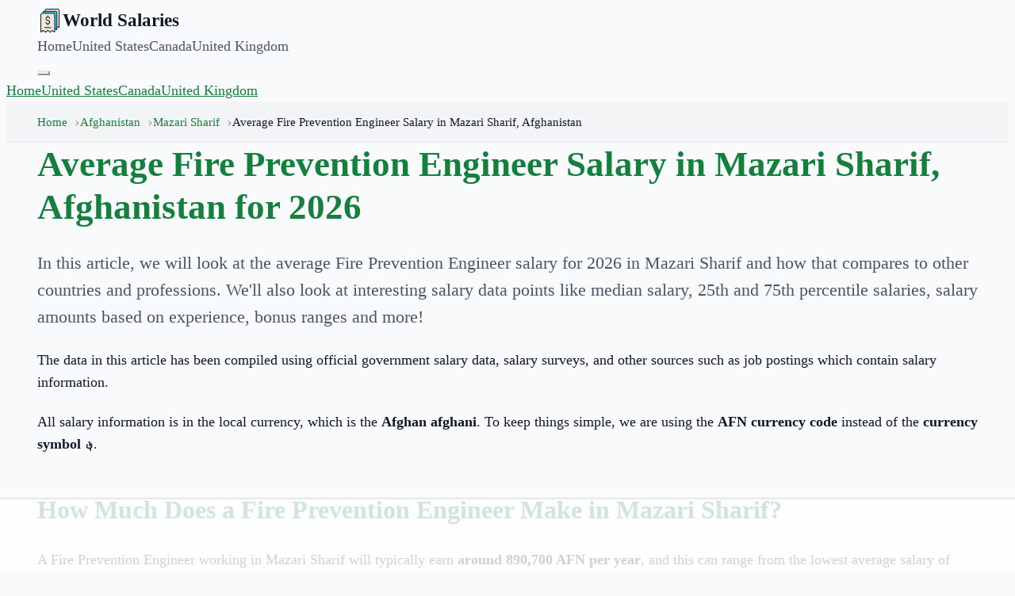

--- FILE ---
content_type: text/html; charset=utf-8
request_url: https://worldsalaries.com/average-fire-prevention-engineer-salary-in-mazari-sharif/afghanistan/
body_size: 14063
content:
<!DOCTYPE html><html lang="en"><head><meta charSet="utf-8"/><meta name="viewport" content="width=device-width, initial-scale=1"/><link rel="preload" as="image" href="/static/img/logo.svg"/><script async="" data-id="101414710" src="//static.getclicky.com/js"></script><script async="" src="https://www.googletagmanager.com/gtag/js?id=UA-190364413-1"></script><title>Average Fire Prevention Engineer Salary in Mazari Sharif, Afghanistan for 2026</title><meta name="description" content="Find data on the average Fire Prevention Engineer salary in Mazari Sharif for 2026, based on experience, education and more!"/><meta property="og:title" content="Average Fire Prevention Engineer Salary in Mazari Sharif, Afghanistan for 2026"/><meta property="og:site_name" content="World Salaries"/><meta property="og:url" content="https://worldsalaries.com/average-fire-prevention-engineer-salary-in-mazari-sharif/afghanistan/"/><meta property="og:description" content="Find data on the average Fire Prevention Engineer salary in Mazari Sharif for 2026, based on experience, education and more!"/><meta property="og:type" content="article"/><meta property="og:image" content="https://mugshotbot.com/m?color=teal&amp;hide_watermark=true&amp;mode=dark&amp;pattern=lines_in_motion&amp;url=https%3A%2F%2Fworldsalaries.com%2Faverage-fire-prevention-engineer-salary-in-mazari-sharif%2Fafghanistan%2F"/><meta property="twitter:card" content="summary_large_image"/><meta property="og:image:width" content="1600"/><meta property="og:image:height" content="900"/><meta property="og:image:type" content="image/png"/><meta name="twitter:title" content="Average Fire Prevention Engineer Salary in Mazari Sharif, Afghanistan for 2026"/><meta name="twitter:description" content="Find data on the average Fire Prevention Engineer salary in Mazari Sharif for 2026, based on experience, education and more!"/><link rel="modulepreload" href="/assets/main-_mGMzBiW.js"/><link rel="modulepreload" href="/assets/index-Cdw7YUyx.js"/><link rel="modulepreload" href="/assets/breadcrumbs--KUtNUxC.js"/><link rel="modulepreload" href="/assets/Citation-CbdxWgok.js"/><link rel="icon" href="/static/img/logo.png"/><link rel="canonical" href="https://worldsalaries.com/average-fire-prevention-engineer-salary-in-mazari-sharif/afghanistan/"/><link rel="stylesheet" href="/assets/styles-DzbMkCre.css"/><script>
window.dataLayer = window.dataLayer || [];
function gtag(){dataLayer.push(arguments);}
gtag('js', new Date());
gtag('config', 'UA-190364413-1');
</script><script>
(function(w, d) {
  w.adthrive = w.adthrive || {};
  w.adthrive.cmd = w.adthrive.cmd || [];
  w.adthrive.plugin = 'adthrive-ads-manual';
  w.adthrive.host = 'ads.adthrive.com';

  var s = d.createElement('script');
  s.async = true;
  s.referrerpolicy='no-referrer-when-downgrade';
  s.src = 'https://' + w.adthrive.host + '/sites/626becc870f04b73cc342dff/ads.min.js?referrer=' + w.encodeURIComponent(w.location.href) + '&cb=' + (Math.floor(Math.random() * 100) + 1);
  var n = d.getElementsByTagName('script')[0];
  n.parentNode.insertBefore(s, n);
})(window, document);
</script></head><body><header class="sticky top-0 z-50 border-b-4 border-brand bg-header-bg shadow-sm" data-nav-root="true"><div class="container"><nav class="flex items-center justify-between py-4"><div class="flex items-center gap-3"><a href="/" class="nav-logo"><img src="/static/img/logo.svg" alt="World Salaries" width="32" height="32"/><span>World Salaries</span></a></div><div class="hidden gap-8 md:flex"><a href="/" class="font-medium text-ink-soft no-underline hover:text-brand">Home</a><a href="/us/salary-calculator/" class="font-medium text-ink-soft no-underline hover:text-brand">United States</a><a href="/ca/salary-calculator/" class="font-medium text-ink-soft no-underline hover:text-brand">Canada</a><a href="/uk/salary-calculator/" class="font-medium text-ink-soft no-underline hover:text-brand">United Kingdom</a></div><button class="flex flex-col gap-1 p-2 md:hidden" data-nav-toggle="true" aria-expanded="false" aria-controls="site-nav-menu" aria-label="Toggle menu"><span class="h-0.5 w-6 bg-brand"></span><span class="h-0.5 w-6 bg-brand"></span><span class="h-0.5 w-6 bg-brand"></span></button></nav></div><div id="site-nav-menu" class="hidden border-t border-line bg-header-bg p-6 md:hidden" data-nav-menu="true"><a data-nav-link="true" href="/" class="block font-medium text-ink-soft no-underline hover:text-brand">Home</a><a data-nav-link="true" href="/us/salary-calculator/" class="mt-4 block font-medium text-ink-soft no-underline hover:text-brand">United States</a><a data-nav-link="true" href="/ca/salary-calculator/" class="mt-4 block font-medium text-ink-soft no-underline hover:text-brand">Canada</a><a data-nav-link="true" href="/uk/salary-calculator/" class="mt-4 block font-medium text-ink-soft no-underline hover:text-brand">United Kingdom</a></div><script>
(() => {
  if (window.__wsNavToggle) return;
  window.__wsNavToggle = true;

  function getRoot(el) {
    return el.closest('[data-nav-root]');
  }

  function setExpanded(root, expanded) {
    const menu = root.querySelector('[data-nav-menu]');
    const toggle = root.querySelector('[data-nav-toggle]');
    if (!menu || !toggle) return;
    menu.classList.toggle('hidden', !expanded);
    toggle.setAttribute('aria-expanded', expanded ? 'true' : 'false');
  }

  document.addEventListener('click', (event) => {
    const toggle = event.target.closest('[data-nav-toggle]');
    if (toggle) {
      const root = getRoot(toggle);
      if (!root) return;
      const menu = root.querySelector('[data-nav-menu]');
      if (!menu) return;
      const isOpen = !menu.classList.contains('hidden');
      setExpanded(root, !isOpen);
      return;
    }

    const link = event.target.closest('[data-nav-link]');
    if (link) {
      const root = getRoot(link);
      if (!root) return;
      setExpanded(root, false);
    }
  });
})();
</script></header><!--$--><nav class="breadcrumbs" aria-label="breadcrumbs"><div class="container"><ul><li class=""><a href="/">Home</a></li><li class=""><a href="/average-salary-in-afghanistan/">Afghanistan</a></li><li class=""><a href="/average-salary-in-mazari-sharif/afghanistan/">Mazari Sharif</a></li><li class="is-active"><span aria-current="page">Average Fire Prevention Engineer Salary in Mazari Sharif, Afghanistan</span></li></ul></div></nav><main class="min-h-screen py-10 pb-20"><div class="container mx-auto px-6"><div class="grid gap-10 lg:grid-cols-[minmax(0,1fr)_350px]"><section class="rounded border border-line bg-header-bg p-6 shadow-sm md:p-10"><div class="content-block"><div><h1>Average Fire Prevention Engineer Salary in Mazari Sharif, Afghanistan for 2026</h1><p class="intro">In this article, we will look at the <!-- -->average Fire Prevention Engineer salary<!-- --> for <!-- -->2026<!-- --> in <!-- -->Mazari Sharif<!-- --> and how that compares to <!-- -->other countries and professions<!-- -->. We&#x27;ll also look at interesting salary data points like median salary, 25th and 75th percentile salaries, salary amounts based on experience, bonus ranges and more!</p><p>The data in this article has been compiled using official government salary data, salary surveys, and other sources such as job postings which contain salary information.</p><p class="text-sm">All salary information is in the local currency, which is the <strong>Afghan afghani</strong>. To keep things simple, we are using the <strong>AFN<!-- --> currency code</strong> instead of the <strong>currency symbol <!-- -->؋</strong>.</p><h2>How Much Does a Fire Prevention Engineer Make in Mazari Sharif?</h2><p>A Fire Prevention Engineer<!-- --> working in <!-- -->Mazari Sharif<!-- --> will typically earn <strong>around <!-- -->890,700<!-- --> <!-- -->AFN<!-- --> per year</strong>, and this can range from the lowest average salary of about <strong>454,300<!-- --> <!-- -->AFN</strong> to the highest average salary of <strong>1,369,700<!-- --> <!-- -->AFN</strong>.</p><div class="salary-summary"><div class="flex flex-col"><div class="flex items-center justify-between py-3"><span class="font-medium text-ink-soft">Average Annual Salary</span><span class="text-xl font-bold text-ink">890,700 AFN</span></div><div class="flex items-center justify-between border-b border-line pb-3"><span class="font-medium text-ink-soft">Average Monthly Salary</span><span class="text-ink">74,225 AFN</span></div><div class="flex items-center justify-between py-3"><span class="font-medium text-ink-soft">Average Lowest Salary</span><span class="text-xl font-bold text-ink">454,300 AFN</span></div><div class="flex items-center justify-between border-b border-line pb-3"><span class="font-medium text-ink-soft">Lowest Monthly Salary</span><span class="text-ink">37,858 AFN</span></div><div class="flex items-center justify-between py-3"><span class="font-medium text-ink-soft">Average Highest Salary</span><span class="text-xl font-bold text-ink">1,369,700 AFN</span></div><div class="flex items-center justify-between border-b border-line pb-3"><span class="font-medium text-ink-soft">Highest Monthly Salary</span><span class="text-ink">114,141 AFN</span></div></div></div><p>These are average salaries for <!-- -->a Fire Prevention Engineer<!-- --> in <!-- -->Mazari Sharif<!-- --> and include benefits such as housing and transport. It&#x27;s also possible for <!-- -->a Fire Prevention Engineer<!-- --> to earn more or less than the average salaries shown above.</p><p>Fire Prevention Engineer salaries<!-- --> will vary a lot based on your experience, location, skills, and gender. Keep reading below to research more data on each of these areas.</p><h2>Distribution of Fire Prevention Engineer Salaries in Mazari Sharif</h2><p>So we&#x27;ve looked at the average salaries <!-- -->a Fire Prevention Engineer<!-- --> will earn in <!-- -->Mazari Sharif<!-- -->. The next interesting data point is the distribution of salaries.</p><h3>Salary ranges</h3><p>We already know that <!-- -->a Fire Prevention Engineer<!-- --> can earn between <strong>454,300<!-- --> <!-- -->AFN</strong> and <strong>1,369,700<!-- --> <!-- -->AFN</strong> on average in <!-- -->Mazari Sharif<!-- -->. This is known as the range in statistics.</p><p>The difference between the maximum and minimum values is a good indicator of variability in salaries, and can be used by employers to figure out how much they can expect to pay, and for employees to know how much they can earn.</p><h3>Median salary</h3><p>The median salary for <!-- -->a Fire Prevention Engineer<!-- --> in <!-- -->Mazari Sharif<!-- --> is <strong>874,300<!-- --> <!-- -->AFN</strong>. This is the middle value in the distribution of salaries.</p><p>What this means is that approximately 50% of the population earn less than <!-- -->874,300<!-- --> <!-- -->AFN<!-- -->, and 50% of the population earn more than <!-- -->874,300<!-- --> <!-- -->AFN<!-- -->.</p><p>If you are earning more than the median salary, that&#x27;s a good indicator that you are being paid well.</p><p>If you&#x27;re not earning more than the median salary, your objective should be to increase your earnings to be at least as high as the median salary (which you can do by asking for a pay rise, looking for a better paying job, etc).</p><h3>Percentiles</h3><p>Percentiles are similar to the median salary, but instead of looking at the middle value, they look at the values in the top and bottom half of the distribution.</p><p>For the <!-- -->average Fire Prevention Engineer salary<!-- --> in <!-- -->Mazari Sharif<!-- -->, 25% of the population are earning less than <strong>595,300<!-- --> <!-- -->AFN</strong> while 75% of the population earn more than <strong>595,300<!-- --> <!-- -->AFN</strong>.</p><p>75% of the population earn less than <strong>1,098,200<!-- --> <!-- -->AFN</strong>, and 25% of the population earn more than <strong>1,098,200<!-- --> <!-- -->AFN</strong>.</p><p>Like the median salary, the 25th and 75th percentile salaries can be used to determine which quartile you fall into so that you know whether you are being paid well enough compared to others in your profession and location.</p><div class="rounded-2xl border border-border/70 bg-card p-5"><h3 class="text-sm font-semibold uppercase tracking-[0.2em] text-primary">The difference between a median and an average salary</h3><p class="mt-3">The median and average salary are both indicators you can use to see if you are being paid fairly based on the overall population.</p><ul><li>If your salary is higher than the average and the median salary, you are earning well compared to others.</li><li>If your salary is lower than the average and the median salary, it could indicate you are not being paid well enough.</li><li>If you are somewhere in between then it&#x27;s tricky to determine if you are being paid well enough and you might need to research more closely.</li></ul></div><h2>Fire Prevention Engineer Salary by Experience Level in Mazari Sharif</h2><p>The most important factor in determining your salary after the specific profession is the number of years experience you have. It stands to reason that more years of experience will result in a higher wage.</p><p>We have researched the <!-- -->average Fire Prevention Engineer salary<!-- --> based on years of experience to give you an idea of how the average changes once you&#x27;ve worked for a certain amount of time.</p><ul><li><strong>0 - 2 Years<!-- --> Experience.</strong> <!-- -->A Fire Prevention Engineer<!-- --> in <!-- -->Mazari Sharif<!-- --> that has less than two years of experience can expect to earn somewhere in the region of <strong>510,000<!-- --> <!-- -->AFN<!-- -->.</strong></li><li><strong>2 - 5 Years<!-- --> Experience.</strong> With two to five years of experience the <!-- -->average Fire Prevention Engineer salary<!-- --> would increase to <strong>664,500<!-- --> <!-- -->AFN<!-- -->.</strong></li><li><strong>5 - 10 Years<!-- --> Experience.</strong> From five to ten years of experience as <!-- -->a Fire Prevention Engineer<!-- -->, the average salary would be <strong>931,900<!-- --> <!-- -->AFN<!-- -->.</strong></li><li><strong>10 - 15 Years<!-- --> Experience.</strong> Once you have more than ten years of experience the average salary reaches around <strong>1,117,800<!-- --> <!-- -->AFN<!-- -->.</strong></li><li><strong>15 - 20 Years<!-- --> Experience.</strong> <!-- -->A Fire Prevention Engineer<!-- --> with 15 to 20 years of experience can earn an average of <strong>1,212,800<!-- --> <!-- -->AFN<!-- -->.</strong></li><li><strong>20+ Years<!-- --> Experience.</strong> For <!-- -->a Fire Prevention Engineer<!-- --> with more than 20 years, the expected average salary increases to <strong>1,306,100<!-- --> <!-- -->AFN<!-- -->.</strong></li></ul><h3>Average Salary by Experience Chart</h3><div class="table-wrap"><table class="bar-chart table-basic"><tbody><tr class="border-b border-line last:border-0 hover:bg-paper-alt/30 transition-colors"><td class="w-[140px] min-w-[140px] bg-paper-alt px-4 py-4 text-sm font-medium text-ink">0-2 Years</td><td class="w-[70px] min-w-[70px] px-2 py-4 text-center text-sm font-medium text-ink-fade">-</td><td class="w-full py-2"><div class="flex h-10 w-full bg-paper-alt shadow-inner"><div class="flex h-full min-w-fit items-center bg-brand px-4 text-sm font-medium text-white transition-all duration-500" style="width:39%"><span class="whitespace-nowrap">510,000 AFN</span></div></div></td></tr><tr class="border-b border-line last:border-0 hover:bg-paper-alt/30 transition-colors"><td class="w-[140px] min-w-[140px] bg-paper-alt px-4 py-4 text-sm font-medium text-ink">2-5 Years</td><td class="w-[70px] min-w-[70px] px-2 py-4 text-center text-sm font-medium text-green-600">+31%</td><td class="w-full py-2"><div class="flex h-10 w-full bg-paper-alt shadow-inner"><div class="flex h-full min-w-fit items-center bg-brand px-4 text-sm font-medium text-white transition-all duration-500" style="width:51%"><span class="whitespace-nowrap">664,500 AFN</span></div></div></td></tr><tr class="border-b border-line last:border-0 hover:bg-paper-alt/30 transition-colors"><td class="w-[140px] min-w-[140px] bg-paper-alt px-4 py-4 text-sm font-medium text-ink">5-10 Years</td><td class="w-[70px] min-w-[70px] px-2 py-4 text-center text-sm font-medium text-green-600">+40%</td><td class="w-full py-2"><div class="flex h-10 w-full bg-paper-alt shadow-inner"><div class="flex h-full min-w-fit items-center bg-brand px-4 text-sm font-medium text-white transition-all duration-500" style="width:71%"><span class="whitespace-nowrap">931,900 AFN</span></div></div></td></tr><tr class="border-b border-line last:border-0 hover:bg-paper-alt/30 transition-colors"><td class="w-[140px] min-w-[140px] bg-paper-alt px-4 py-4 text-sm font-medium text-ink">10-15 Years</td><td class="w-[70px] min-w-[70px] px-2 py-4 text-center text-sm font-medium text-green-600">+20%</td><td class="w-full py-2"><div class="flex h-10 w-full bg-paper-alt shadow-inner"><div class="flex h-full min-w-fit items-center bg-brand px-4 text-sm font-medium text-white transition-all duration-500" style="width:86%"><span class="whitespace-nowrap">1,117,800 AFN</span></div></div></td></tr><tr class="border-b border-line last:border-0 hover:bg-paper-alt/30 transition-colors"><td class="w-[140px] min-w-[140px] bg-paper-alt px-4 py-4 text-sm font-medium text-ink">15-20 Years</td><td class="w-[70px] min-w-[70px] px-2 py-4 text-center text-sm font-medium text-green-600">+9%</td><td class="w-full py-2"><div class="flex h-10 w-full bg-paper-alt shadow-inner"><div class="flex h-full min-w-fit items-center bg-brand px-4 text-sm font-medium text-white transition-all duration-500" style="width:93%"><span class="whitespace-nowrap">1,212,800 AFN</span></div></div></td></tr><tr class="border-b border-line last:border-0 hover:bg-paper-alt/30 transition-colors"><td class="w-[140px] min-w-[140px] bg-paper-alt px-4 py-4 text-sm font-medium text-ink">20+ Years</td><td class="w-[70px] min-w-[70px] px-2 py-4 text-center text-sm font-medium text-green-600">+8%</td><td class="w-full py-2"><div class="flex h-10 w-full bg-paper-alt shadow-inner"><div class="flex h-full min-w-fit items-center bg-brand px-4 text-sm font-medium text-white transition-all duration-500" style="width:100%"><span class="whitespace-nowrap">1,306,100 AFN</span></div></div></td></tr></tbody></table></div><h2>Fire Prevention Engineer Salary by Education Level in Mazari Sharif</h2><p>As well as experience in a job, your education plays a big role in how much you can earn. A lot of higher paying positions require a high level of education, but how much can a degree increase your salary?</p><p>In our research we have compared the salaries of employees in the same job and career level with different levels of education to see how much more you can earn at each education level.</p><p>The salary you can earn based on your education is very specific to both your location and the career path you choose.</p><p>In our research, we looked at the average salary for <!-- -->a Fire Prevention Engineer<!-- --> in <!-- -->Mazari Sharif<!-- --> based on the education level of the employees in order to find out whether a better education level would increase your salary.</p><ul><li><strong>Bachelor&#x27;s Degree</strong>. <!-- -->A Fire Prevention Engineer<!-- --> in <!-- -->Mazari Sharif<!-- --> with a <!-- -->bachelor&#x27;s degree<!-- --> education can earn an average salary of <strong>628,000<!-- --> <!-- -->AFN<!-- -->.</strong></li><li><strong>Master&#x27;s Degree</strong>. <!-- -->A Fire Prevention Engineer<!-- --> in <!-- -->Mazari Sharif<!-- --> with a <!-- -->master&#x27;s degree<!-- --> education can earn an average salary of <strong>1,112,300<!-- --> <!-- -->AFN<!-- -->.</strong></li></ul><h3>Average Salary by Education Chart</h3><div class="table-wrap"><table class="bar-chart table-basic"><tbody><tr class="border-b border-line last:border-0 hover:bg-paper-alt/30 transition-colors"><td class="w-[140px] min-w-[140px] bg-paper-alt px-4 py-4 text-sm font-medium text-ink">Bachelor&#x27;s Degree</td><td class="w-[70px] min-w-[70px] px-2 py-4 text-center text-sm font-medium text-ink-fade">-</td><td class="w-full py-2"><div class="flex h-10 w-full bg-paper-alt shadow-inner"><div class="flex h-full min-w-fit items-center bg-brand px-4 text-sm font-medium text-white transition-all duration-500" style="width:56%"><span class="whitespace-nowrap">628,000 AFN</span></div></div></td></tr><tr class="border-b border-line last:border-0 hover:bg-paper-alt/30 transition-colors"><td class="w-[140px] min-w-[140px] bg-paper-alt px-4 py-4 text-sm font-medium text-ink">Master&#x27;s Degree</td><td class="w-[70px] min-w-[70px] px-2 py-4 text-center text-sm font-medium text-green-600">+77%</td><td class="w-full py-2"><div class="flex h-10 w-full bg-paper-alt shadow-inner"><div class="flex h-full min-w-fit items-center bg-brand px-4 text-sm font-medium text-white transition-all duration-500" style="width:100%"><span class="whitespace-nowrap">1,112,300 AFN</span></div></div></td></tr></tbody></table></div><div class="mt-5 rounded-2xl border border-border/70 bg-card p-5"><h3 class="text-sm font-semibold uppercase tracking-[0.2em] text-primary">How Much is a Master&#x27;s Degree or MBA Program?</h3><p class="mt-3">The approximate cost of a master&#x27;s degree or post-graduate program like an MBA in <!-- -->Afghanistan<!-- --> is around <strong>389,000<!-- --> to <!-- -->1,170,000<!-- --> <!-- -->AFN</strong> and takes two years to complete.</p><p>As you can see above, there are financial benefits from reaching master&#x27;s degree level, but don&#x27;t expect to see much of a salary increase until you have completed the degree.</p><p>It&#x27;s common for people to pursue an MBA or other post-graduate program in order to switch to a a job that pays more. On average, you can expect to earn around 10% more when switching to a new company.</p><p>Whether you decide to pursue a master&#x27;s degree depends on many factors. If you are able to afford it, the numbers suggest that the return on investment is worth it and you could recover the costs in a few years from the salary increase you would receive.</p></div><h2>Fire Prevention Engineer Salary Compared by Gender</h2><p>In the modern age, we know that there should never be a pay gap between men and women. Unfortunately, in many professions, there is still a significant difference between the salaries earned by men when compared to the salary of women in the same job.</p><p>In <!-- -->Mazari Sharif<!-- -->, a male <!-- -->fire prevention engineer<!-- --> will earn an average of <strong>942,700<!-- --> <!-- -->AFN</strong>, while a female <!-- -->fire prevention engineer<!-- --> will earn around <strong>854,300<!-- --> <!-- -->AFN</strong>.</p><p>This means that <strong>a male <!-- -->fire prevention engineer<!-- --> earns approximately <!-- -->10<!-- -->% <!-- -->more<!-- --> than a female <!-- -->fire prevention engineer</strong> for performing the same job.</p><h3>Average Salary by Gender Chart in <!-- -->Mazari Sharif</h3><div class="table-wrap"><table class="bar-chart table-basic"><tbody><tr class="border-b border-line last:border-0 hover:bg-paper-alt/30 transition-colors"><td class="w-[140px] min-w-[140px] bg-paper-alt px-4 py-4 text-sm font-medium text-ink">Male</td><td class="w-[70px] min-w-[70px] px-2 py-4 text-center text-sm font-medium text-ink-fade">-</td><td class="w-full py-2"><div class="flex h-10 w-full bg-paper-alt shadow-inner"><div class="flex h-full min-w-fit items-center bg-brand px-4 text-sm font-medium text-white transition-all duration-500" style="width:100%"><span class="whitespace-nowrap">942,700 AFN</span></div></div></td></tr><tr class="border-b border-line last:border-0 hover:bg-paper-alt/30 transition-colors"><td class="w-[140px] min-w-[140px] bg-paper-alt px-4 py-4 text-sm font-medium text-ink">Female</td><td class="w-[70px] min-w-[70px] px-2 py-4 text-center text-sm font-medium text-red-600">-10%</td><td class="w-full py-2"><div class="flex h-10 w-full bg-paper-alt shadow-inner"><div class="flex h-full min-w-fit items-center bg-brand px-4 text-sm font-medium text-white transition-all duration-500" style="width:91%"><span class="whitespace-nowrap">854,300 AFN</span></div></div></td></tr></tbody></table></div><h2>Fire Prevention Engineer Average Pay Raise in Mazari Sharif</h2><p>In many countries, an annual pay raise is often given to employees to reward their service with a salary increase.</p><p>From our research, we can see that the average pay raise for <!-- -->a Fire Prevention Engineer<!-- --> in <!-- -->Mazari Sharif<!-- --> is <strong>around <!-- -->5<!-- -->% every <!-- -->32<!-- --> months</strong>.</p><p>The national average pay raise across all professions and industries in <!-- -->Afghanistan<!-- --> is <strong>around <!-- -->4<!-- -->% every <!-- -->29<!-- --> months</strong>.</p><p>In this case, we can see that the number of months between the average pay raise is higher than the typical 12 months.</p><p>To make the data more meaningful, we can calculate what the approximate annual pay raise would be using a simple formula:</p><pre>Annual Increase = ( Increase Rate ÷ Months ) × 12</pre><p>So for this example, it would be:</p><pre>Annual Increase = ( <!-- -->5<!-- --> ÷ <!-- -->32<!-- --> ) × 12  = <!-- -->2<!-- -->%</pre><p>What this means is that <!-- -->a Fire Prevention Engineer<!-- --> in <!-- -->Mazari Sharif<!-- --> can expect to receive an average pay raise of around <strong>2<!-- -->% every 12 months.</strong></p><h3>Annual Pay Raise by Industry in <!-- -->Mazari Sharif<!-- --> for <!-- -->2026</h3><p>In the chart below, you can see the average annual pay raise percentages for each of the major industries in <!-- -->Afghanistan<!-- -->.</p><p>You will see that companies in bigger and more lucrative industries tend to have the higher annual pay raises.</p><div class="table-wrap"><table class="bar-chart table-basic"><tbody><tr class="border-b border-line last:border-0 hover:bg-paper-alt/30 transition-colors"><td class="w-[140px] min-w-[140px] bg-paper-alt px-4 py-4 text-sm font-medium text-ink">Banking</td><td class="w-[70px] min-w-[70px] px-2 py-4 text-center text-sm font-medium text-ink-fade">-</td><td class="w-full py-2"><div class="flex h-10 w-full bg-paper-alt shadow-inner"><div class="flex h-full min-w-fit items-center bg-brand px-4 text-sm font-medium text-white transition-all duration-500" style="width:14%"><span class="whitespace-nowrap">1%</span></div></div></td></tr><tr class="border-b border-line last:border-0 hover:bg-paper-alt/30 transition-colors"><td class="w-[140px] min-w-[140px] bg-paper-alt px-4 py-4 text-sm font-medium text-ink">Energy</td><td class="w-[70px] min-w-[70px] px-2 py-4 text-center text-sm font-medium text-ink-fade">-</td><td class="w-full py-2"><div class="flex h-10 w-full bg-paper-alt shadow-inner"><div class="flex h-full min-w-fit items-center bg-brand px-4 text-sm font-medium text-white transition-all duration-500" style="width:29%"><span class="whitespace-nowrap">2%</span></div></div></td></tr><tr class="border-b border-line last:border-0 hover:bg-paper-alt/30 transition-colors"><td class="w-[140px] min-w-[140px] bg-paper-alt px-4 py-4 text-sm font-medium text-ink">Information Technology</td><td class="w-[70px] min-w-[70px] px-2 py-4 text-center text-sm font-medium text-ink-fade">-</td><td class="w-full py-2"><div class="flex h-10 w-full bg-paper-alt shadow-inner"><div class="flex h-full min-w-fit items-center bg-brand px-4 text-sm font-medium text-white transition-all duration-500" style="width:43%"><span class="whitespace-nowrap">3%</span></div></div></td></tr><tr class="border-b border-line last:border-0 hover:bg-paper-alt/30 transition-colors"><td class="w-[140px] min-w-[140px] bg-paper-alt px-4 py-4 text-sm font-medium text-ink">Healthcare</td><td class="w-[70px] min-w-[70px] px-2 py-4 text-center text-sm font-medium text-ink-fade">-</td><td class="w-full py-2"><div class="flex h-10 w-full bg-paper-alt shadow-inner"><div class="flex h-full min-w-fit items-center bg-brand px-4 text-sm font-medium text-white transition-all duration-500" style="width:57%"><span class="whitespace-nowrap">4%</span></div></div></td></tr><tr class="border-b border-line last:border-0 hover:bg-paper-alt/30 transition-colors"><td class="w-[140px] min-w-[140px] bg-paper-alt px-4 py-4 text-sm font-medium text-ink">Travel</td><td class="w-[70px] min-w-[70px] px-2 py-4 text-center text-sm font-medium text-ink-fade">-</td><td class="w-full py-2"><div class="flex h-10 w-full bg-paper-alt shadow-inner"><div class="flex h-full min-w-fit items-center bg-brand px-4 text-sm font-medium text-white transition-all duration-500" style="width:71%"><span class="whitespace-nowrap">5%</span></div></div></td></tr><tr class="border-b border-line last:border-0 hover:bg-paper-alt/30 transition-colors"><td class="w-[140px] min-w-[140px] bg-paper-alt px-4 py-4 text-sm font-medium text-ink">Construction</td><td class="w-[70px] min-w-[70px] px-2 py-4 text-center text-sm font-medium text-ink-fade">-</td><td class="w-full py-2"><div class="flex h-10 w-full bg-paper-alt shadow-inner"><div class="flex h-full min-w-fit items-center bg-brand px-4 text-sm font-medium text-white transition-all duration-500" style="width:86%"><span class="whitespace-nowrap">6%</span></div></div></td></tr><tr class="border-b border-line last:border-0 hover:bg-paper-alt/30 transition-colors"><td class="w-[140px] min-w-[140px] bg-paper-alt px-4 py-4 text-sm font-medium text-ink">Education</td><td class="w-[70px] min-w-[70px] px-2 py-4 text-center text-sm font-medium text-ink-fade">-</td><td class="w-full py-2"><div class="flex h-10 w-full bg-paper-alt shadow-inner"><div class="flex h-full min-w-fit items-center bg-brand px-4 text-sm font-medium text-white transition-all duration-500" style="width:100%"><span class="whitespace-nowrap">7%</span></div></div></td></tr></tbody></table></div><h2>Fire Prevention Engineer Bonus and Incentive Rates in Mazari Sharif</h2><p>Another part of your overall compensation in a job is how much bonus you receive. Some job roles will be more likely to pay a bonus than others and also more likely to have higher bonus rates.</p><p>Generally speaking, jobs that are more involved with direct revenue generation will receive higher bonuses based on the performance towards revenue goals.</p><p>A Fire Prevention Engineer<!-- --> is a <strong>low<!-- --> bonus based job</strong>, with <strong>14<!-- -->% of employees</strong> reporting at least one bonus in the last 12 months.</p><p><strong>86<!-- -->% reported</strong> that they had not received any bonuses in the previous 12 months.</p><p>For the employees that did receive a bonus in the previous 12 months, the reported bonuses ranged <strong>from <!-- -->0<!-- -->% to <!-- -->4<!-- -->%</strong>.</p><div class="table-wrap mb-4"><table class="bar-chart table-basic"><tbody><tr class="border-b border-line last:border-0 hover:bg-paper-alt/30 transition-colors"><td class="w-[140px] min-w-[140px] bg-paper-alt px-4 py-4 text-sm font-medium text-ink">Received Bonus</td><td class="w-[70px] min-w-[70px] px-2 py-4 text-center text-sm font-medium text-ink-fade">-</td><td class="w-full py-2"><div class="flex h-10 w-full bg-paper-alt shadow-inner"><div class="flex h-full min-w-fit items-center bg-brand px-4 text-sm font-medium text-white transition-all duration-500" style="width:16%"><span class="whitespace-nowrap">14%</span></div></div></td></tr><tr class="border-b border-line last:border-0 hover:bg-paper-alt/30 transition-colors"><td class="w-[140px] min-w-[140px] bg-paper-alt px-4 py-4 text-sm font-medium text-ink">No Bonus</td><td class="w-[70px] min-w-[70px] px-2 py-4 text-center text-sm font-medium text-ink-fade">-</td><td class="w-full py-2"><div class="flex h-10 w-full bg-paper-alt shadow-inner"><div class="flex h-full min-w-fit items-center bg-brand px-4 text-sm font-medium text-white transition-all duration-500" style="width:100%"><span class="whitespace-nowrap">86%</span></div></div></td></tr></tbody></table></div><div class="rounded-2xl border border-border/70 bg-card p-5"><h3 class="text-sm font-semibold uppercase tracking-[0.2em] text-primary">What are the Types of Bonus?</h3><p class="mt-3">There are a number of difference types of bonus you can receive in a job. Including:</p><ul><li><strong>Individual performance bonus</strong> - This is a bonus that is awarded to an individual employee for general performance in the job. It&#x27;s the most common type of bonus.</li><li><strong>Company performance bonus</strong> - This is a bonus that is awarded to a company employees to share profit with the staff.</li><li><strong>Goal based bonus</strong> - This is a bonus that is awarded to an individual employee (or a team) for achieving specific goals, objectives, or milestones.</li><li><strong>Holiday bonus</strong> - This type of bonus is usually paid around the holidays, often the end of the year, and is a token of appreciation for the hard work throughout the year.</li></ul></div><h2>Government vs Private Sector Salaries</h2><p>Another commonly asked question is whether you get paid a higher salary working in the public (government) sector or the private sector.</p><p>Public sector employees in <!-- -->Afghanistan<!-- --> earn approximately <strong>11<!-- -->% <!-- -->more<!-- --> than private sector employees in the same role</strong>.</p><div class="table-wrap"><table class="bar-chart table-basic"><tbody><tr class="border-b border-line last:border-0 hover:bg-paper-alt/30 transition-colors"><td class="w-[140px] min-w-[140px] bg-paper-alt px-4 py-4 text-sm font-medium text-ink">Public Sector</td><td class="w-[70px] min-w-[70px] px-2 py-4 text-center text-sm font-medium text-ink-fade">-</td><td class="w-full py-2"><div class="flex h-10 w-full bg-paper-alt shadow-inner"><div class="flex h-full min-w-fit items-center bg-brand px-4 text-sm font-medium text-white transition-all duration-500" style="width:100%"><span class="whitespace-nowrap">971,200 AFN</span></div></div></td></tr><tr class="border-b border-line last:border-0 hover:bg-paper-alt/30 transition-colors"><td class="w-[140px] min-w-[140px] bg-paper-alt px-4 py-4 text-sm font-medium text-ink">Private Sector</td><td class="w-[70px] min-w-[70px] px-2 py-4 text-center text-sm font-medium text-red-600">-11%</td><td class="w-full py-2"><div class="flex h-10 w-full bg-paper-alt shadow-inner"><div class="flex h-full min-w-fit items-center bg-brand px-4 text-sm font-medium text-white transition-all duration-500" style="width:90%"><span class="whitespace-nowrap">878,900 AFN</span></div></div></td></tr></tbody></table></div><h2>Salaries for Jobs Similar to a Fire Prevention Engineer</h2><p>In the table below, we have salary information for jobs that are similar to <!-- -->a Fire Prevention Engineer<!-- --> in <!-- -->Mazari Sharif<!-- -->.</p><div class="my-6 overflow-x-auto rounded-lg border border-line bg-card"><table class="w-full border-collapse text-left"><thead><tr class="border-b border-line bg-paper-alt"><th class="px-4 py-3 text-sm font-semibold text-brand ">Job Title</th><th class="px-4 py-3 text-sm font-semibold text-brand ">Category</th><th class="px-4 py-3 text-sm font-semibold text-brand text-right">Salary</th></tr></thead><tbody><tr class="border-b border-line last:border-0 transition-colors hover:bg-paper-alt/50"><td class="px-4 py-3 text-ink-soft "><a href="/average-accreditation-coordinator-salary-in-mazari-sharif/afghanistan/">Accreditation Coordinator</a></td><td class="px-4 py-3 text-ink-soft ">Law Enforcement / Security / Fire</td><td class="px-4 py-3 text-ink-soft text-right">832,000 AFN</td></tr><tr class="border-b border-line last:border-0 transition-colors hover:bg-paper-alt/50"><td class="px-4 py-3 text-ink-soft "><a href="/average-accreditation-manager-salary-in-mazari-sharif/afghanistan/">Accreditation Manager</a></td><td class="px-4 py-3 text-ink-soft ">Law Enforcement / Security / Fire</td><td class="px-4 py-3 text-ink-soft text-right">1,178,000 AFN</td></tr><tr class="border-b border-line last:border-0 transition-colors hover:bg-paper-alt/50"><td class="px-4 py-3 text-ink-soft "><a href="/average-advocate-salary-in-mazari-sharif/afghanistan/">Advocate</a></td><td class="px-4 py-3 text-ink-soft ">Law Enforcement / Security / Fire</td><td class="px-4 py-3 text-ink-soft text-right">754,900 AFN</td></tr><tr class="border-b border-line last:border-0 transition-colors hover:bg-paper-alt/50"><td class="px-4 py-3 text-ink-soft "><a href="/average-armed-security-officer-salary-in-mazari-sharif/afghanistan/">Armed Security Officer</a></td><td class="px-4 py-3 text-ink-soft ">Law Enforcement / Security / Fire</td><td class="px-4 py-3 text-ink-soft text-right">733,300 AFN</td></tr><tr class="border-b border-line last:border-0 transition-colors hover:bg-paper-alt/50"><td class="px-4 py-3 text-ink-soft "><a href="/average-company-guard-salary-in-mazari-sharif/afghanistan/">Company Guard</a></td><td class="px-4 py-3 text-ink-soft ">Law Enforcement / Security / Fire</td><td class="px-4 py-3 text-ink-soft text-right">335,100 AFN</td></tr><tr class="border-b border-line last:border-0 transition-colors hover:bg-paper-alt/50"><td class="px-4 py-3 text-ink-soft "><a href="/average-control-room-operator-salary-in-mazari-sharif/afghanistan/">Control Room Operator</a></td><td class="px-4 py-3 text-ink-soft ">Law Enforcement / Security / Fire</td><td class="px-4 py-3 text-ink-soft text-right">305,600 AFN</td></tr><tr class="border-b border-line last:border-0 transition-colors hover:bg-paper-alt/50"><td class="px-4 py-3 text-ink-soft "><a href="/average-correctional-officer-salary-in-mazari-sharif/afghanistan/">Correctional Officer</a></td><td class="px-4 py-3 text-ink-soft ">Law Enforcement / Security / Fire</td><td class="px-4 py-3 text-ink-soft text-right">547,800 AFN</td></tr><tr class="border-b border-line last:border-0 transition-colors hover:bg-paper-alt/50"><td class="px-4 py-3 text-ink-soft "><a href="/average-criminal-investigator-salary-in-mazari-sharif/afghanistan/">Criminal Investigator</a></td><td class="px-4 py-3 text-ink-soft ">Law Enforcement / Security / Fire</td><td class="px-4 py-3 text-ink-soft text-right">1,045,100 AFN</td></tr><tr class="border-b border-line last:border-0 transition-colors hover:bg-paper-alt/50"><td class="px-4 py-3 text-ink-soft "><a href="/average-facility-monitor-salary-in-mazari-sharif/afghanistan/">Facility Monitor</a></td><td class="px-4 py-3 text-ink-soft ">Law Enforcement / Security / Fire</td><td class="px-4 py-3 text-ink-soft text-right">625,000 AFN</td></tr><tr class="border-b border-line last:border-0 transition-colors hover:bg-paper-alt/50"><td class="px-4 py-3 text-ink-soft "><a href="/average-fire-chief-salary-in-mazari-sharif/afghanistan/">Fire Chief</a></td><td class="px-4 py-3 text-ink-soft ">Law Enforcement / Security / Fire</td><td class="px-4 py-3 text-ink-soft text-right">1,075,700 AFN</td></tr><tr class="border-b border-line last:border-0 transition-colors hover:bg-paper-alt/50"><td class="px-4 py-3 text-ink-soft "><a href="/average-fire-dispatcher-salary-in-mazari-sharif/afghanistan/">Fire Dispatcher</a></td><td class="px-4 py-3 text-ink-soft ">Law Enforcement / Security / Fire</td><td class="px-4 py-3 text-ink-soft text-right">528,500 AFN</td></tr><tr class="border-b border-line last:border-0 transition-colors hover:bg-paper-alt/50"><td class="px-4 py-3 text-ink-soft "><a href="/average-fire-education-specialist-salary-in-mazari-sharif/afghanistan/">Fire Education Specialist</a></td><td class="px-4 py-3 text-ink-soft ">Law Enforcement / Security / Fire</td><td class="px-4 py-3 text-ink-soft text-right">904,700 AFN</td></tr><tr class="border-b border-line last:border-0 transition-colors hover:bg-paper-alt/50"><td class="px-4 py-3 text-ink-soft "><a href="/average-fire-extinguisher-technician-salary-in-mazari-sharif/afghanistan/">Fire Extinguisher Technician</a></td><td class="px-4 py-3 text-ink-soft ">Law Enforcement / Security / Fire</td><td class="px-4 py-3 text-ink-soft text-right">341,900 AFN</td></tr><tr class="border-b border-line last:border-0 transition-colors hover:bg-paper-alt/50"><td class="px-4 py-3 text-ink-soft "><a href="/average-fire-fighter-salary-in-mazari-sharif/afghanistan/">Fire Fighter</a></td><td class="px-4 py-3 text-ink-soft ">Law Enforcement / Security / Fire</td><td class="px-4 py-3 text-ink-soft text-right">580,600 AFN</td></tr><tr class="border-b border-line last:border-0 transition-colors hover:bg-paper-alt/50"><td class="px-4 py-3 text-ink-soft "><a href="/average-fire-inspector-salary-in-mazari-sharif/afghanistan/">Fire Inspector</a></td><td class="px-4 py-3 text-ink-soft ">Law Enforcement / Security / Fire</td><td class="px-4 py-3 text-ink-soft text-right">1,043,600 AFN</td></tr><tr class="border-b border-line last:border-0 transition-colors hover:bg-paper-alt/50"><td class="px-4 py-3 text-ink-soft "><a href="/average-fire-investigator-salary-in-mazari-sharif/afghanistan/">Fire Investigator</a></td><td class="px-4 py-3 text-ink-soft ">Law Enforcement / Security / Fire</td><td class="px-4 py-3 text-ink-soft text-right">1,043,600 AFN</td></tr><tr class="border-b border-line last:border-0 transition-colors hover:bg-paper-alt/50"><td class="px-4 py-3 text-ink-soft "><a href="/average-fire-prevention-officer-salary-in-mazari-sharif/afghanistan/">Fire Prevention Officer</a></td><td class="px-4 py-3 text-ink-soft ">Law Enforcement / Security / Fire</td><td class="px-4 py-3 text-ink-soft text-right">748,600 AFN</td></tr><tr class="border-b border-line last:border-0 transition-colors hover:bg-paper-alt/50"><td class="px-4 py-3 text-ink-soft "><a href="/average-fire-protection-specialist-salary-in-mazari-sharif/afghanistan/">Fire Protection Specialist</a></td><td class="px-4 py-3 text-ink-soft ">Law Enforcement / Security / Fire</td><td class="px-4 py-3 text-ink-soft text-right">893,500 AFN</td></tr><tr class="border-b border-line last:border-0 transition-colors hover:bg-paper-alt/50"><td class="px-4 py-3 text-ink-soft "><a href="/average-forensic-investigator-salary-in-mazari-sharif/afghanistan/">Forensic Investigator</a></td><td class="px-4 py-3 text-ink-soft ">Law Enforcement / Security / Fire</td><td class="px-4 py-3 text-ink-soft text-right">971,200 AFN</td></tr><tr class="border-b border-line last:border-0 transition-colors hover:bg-paper-alt/50"><td class="px-4 py-3 text-ink-soft "><a href="/average-forensic-science-technician-salary-in-mazari-sharif/afghanistan/">Forensic Science Technician</a></td><td class="px-4 py-3 text-ink-soft ">Law Enforcement / Security / Fire</td><td class="px-4 py-3 text-ink-soft text-right">1,009,200 AFN</td></tr><tr class="border-b border-line last:border-0 transition-colors hover:bg-paper-alt/50"><td class="px-4 py-3 text-ink-soft "><a href="/average-fraud-examiner-salary-in-mazari-sharif/afghanistan/">Fraud Examiner</a></td><td class="px-4 py-3 text-ink-soft ">Law Enforcement / Security / Fire</td><td class="px-4 py-3 text-ink-soft text-right">1,113,100 AFN</td></tr><tr class="border-b border-line last:border-0 transition-colors hover:bg-paper-alt/50"><td class="px-4 py-3 text-ink-soft "><a href="/average-fraud-and-forensic-specialist-salary-in-mazari-sharif/afghanistan/">Fraud and Forensic Specialist</a></td><td class="px-4 py-3 text-ink-soft ">Law Enforcement / Security / Fire</td><td class="px-4 py-3 text-ink-soft text-right">1,084,200 AFN</td></tr><tr class="border-b border-line last:border-0 transition-colors hover:bg-paper-alt/50"><td class="px-4 py-3 text-ink-soft "><a href="/average-grants-specialist-salary-in-mazari-sharif/afghanistan/">Grants Specialist</a></td><td class="px-4 py-3 text-ink-soft ">Law Enforcement / Security / Fire</td><td class="px-4 py-3 text-ink-soft text-right">1,212,800 AFN</td></tr><tr class="border-b border-line last:border-0 transition-colors hover:bg-paper-alt/50"><td class="px-4 py-3 text-ink-soft "><a href="/average-intellectual-property-associate-salary-in-mazari-sharif/afghanistan/">Intellectual Property Associate</a></td><td class="px-4 py-3 text-ink-soft ">Law Enforcement / Security / Fire</td><td class="px-4 py-3 text-ink-soft text-right">931,700 AFN</td></tr><tr class="border-b border-line last:border-0 transition-colors hover:bg-paper-alt/50"><td class="px-4 py-3 text-ink-soft "><a href="/average-intelligence-research-specialist-salary-in-mazari-sharif/afghanistan/">Intelligence Research Specialist</a></td><td class="px-4 py-3 text-ink-soft ">Law Enforcement / Security / Fire</td><td class="px-4 py-3 text-ink-soft text-right">1,547,500 AFN</td></tr><tr class="border-b border-line last:border-0 transition-colors hover:bg-paper-alt/50"><td class="px-4 py-3 text-ink-soft "><a href="/average-investigator-salary-in-mazari-sharif/afghanistan/">Investigator</a></td><td class="px-4 py-3 text-ink-soft ">Law Enforcement / Security / Fire</td><td class="px-4 py-3 text-ink-soft text-right">1,085,600 AFN</td></tr><tr class="border-b border-line last:border-0 transition-colors hover:bg-paper-alt/50"><td class="px-4 py-3 text-ink-soft "><a href="/average-jail-officer-salary-in-mazari-sharif/afghanistan/">Jail Officer</a></td><td class="px-4 py-3 text-ink-soft ">Law Enforcement / Security / Fire</td><td class="px-4 py-3 text-ink-soft text-right">459,300 AFN</td></tr><tr class="border-b border-line last:border-0 transition-colors hover:bg-paper-alt/50"><td class="px-4 py-3 text-ink-soft "><a href="/average-juvenile-probation-officer-salary-in-mazari-sharif/afghanistan/">Juvenile Probation Officer</a></td><td class="px-4 py-3 text-ink-soft ">Law Enforcement / Security / Fire</td><td class="px-4 py-3 text-ink-soft text-right">744,600 AFN</td></tr><tr class="border-b border-line last:border-0 transition-colors hover:bg-paper-alt/50"><td class="px-4 py-3 text-ink-soft "><a href="/average-juvenile-supervision-officer-salary-in-mazari-sharif/afghanistan/">Juvenile Supervision Officer</a></td><td class="px-4 py-3 text-ink-soft ">Law Enforcement / Security / Fire</td><td class="px-4 py-3 text-ink-soft text-right">745,000 AFN</td></tr><tr class="border-b border-line last:border-0 transition-colors hover:bg-paper-alt/50"><td class="px-4 py-3 text-ink-soft "><a href="/average-lock-smith-salary-in-mazari-sharif/afghanistan/">Lock-Smith</a></td><td class="px-4 py-3 text-ink-soft ">Law Enforcement / Security / Fire</td><td class="px-4 py-3 text-ink-soft text-right">307,400 AFN</td></tr><tr class="border-b border-line last:border-0 transition-colors hover:bg-paper-alt/50"><td class="px-4 py-3 text-ink-soft "><a href="/average-parole-officer-salary-in-mazari-sharif/afghanistan/">Parole Officer</a></td><td class="px-4 py-3 text-ink-soft ">Law Enforcement / Security / Fire</td><td class="px-4 py-3 text-ink-soft text-right">500,100 AFN</td></tr><tr class="border-b border-line last:border-0 transition-colors hover:bg-paper-alt/50"><td class="px-4 py-3 text-ink-soft "><a href="/average-police-captain-salary-in-mazari-sharif/afghanistan/">Police Captain</a></td><td class="px-4 py-3 text-ink-soft ">Law Enforcement / Security / Fire</td><td class="px-4 py-3 text-ink-soft text-right">1,182,400 AFN</td></tr><tr class="border-b border-line last:border-0 transition-colors hover:bg-paper-alt/50"><td class="px-4 py-3 text-ink-soft "><a href="/average-police-communications-officer-salary-in-mazari-sharif/afghanistan/">Police Communications Officer</a></td><td class="px-4 py-3 text-ink-soft ">Law Enforcement / Security / Fire</td><td class="px-4 py-3 text-ink-soft text-right">694,700 AFN</td></tr><tr class="border-b border-line last:border-0 transition-colors hover:bg-paper-alt/50"><td class="px-4 py-3 text-ink-soft "><a href="/average-police-officer-salary-in-mazari-sharif/afghanistan/">Police Officer</a></td><td class="px-4 py-3 text-ink-soft ">Law Enforcement / Security / Fire</td><td class="px-4 py-3 text-ink-soft text-right">559,000 AFN</td></tr><tr class="border-b border-line last:border-0 transition-colors hover:bg-paper-alt/50"><td class="px-4 py-3 text-ink-soft "><a href="/average-police-patrol-officer-salary-in-mazari-sharif/afghanistan/">Police Patrol Officer</a></td><td class="px-4 py-3 text-ink-soft ">Law Enforcement / Security / Fire</td><td class="px-4 py-3 text-ink-soft text-right">501,400 AFN</td></tr><tr class="border-b border-line last:border-0 transition-colors hover:bg-paper-alt/50"><td class="px-4 py-3 text-ink-soft "><a href="/average-prison-officer-salary-in-mazari-sharif/afghanistan/">Prison Officer</a></td><td class="px-4 py-3 text-ink-soft ">Law Enforcement / Security / Fire</td><td class="px-4 py-3 text-ink-soft text-right">417,100 AFN</td></tr><tr class="border-b border-line last:border-0 transition-colors hover:bg-paper-alt/50"><td class="px-4 py-3 text-ink-soft "><a href="/average-prisoner-custody-officer-salary-in-mazari-sharif/afghanistan/">Prisoner Custody Officer</a></td><td class="px-4 py-3 text-ink-soft ">Law Enforcement / Security / Fire</td><td class="px-4 py-3 text-ink-soft text-right">381,800 AFN</td></tr><tr class="border-b border-line last:border-0 transition-colors hover:bg-paper-alt/50"><td class="px-4 py-3 text-ink-soft "><a href="/average-private-detective-investigator-salary-in-mazari-sharif/afghanistan/">Private Detective / Investigator</a></td><td class="px-4 py-3 text-ink-soft ">Law Enforcement / Security / Fire</td><td class="px-4 py-3 text-ink-soft text-right">1,000,700 AFN</td></tr><tr class="border-b border-line last:border-0 transition-colors hover:bg-paper-alt/50"><td class="px-4 py-3 text-ink-soft "><a href="/average-security-adviser-salary-in-mazari-sharif/afghanistan/">Security Adviser</a></td><td class="px-4 py-3 text-ink-soft ">Law Enforcement / Security / Fire</td><td class="px-4 py-3 text-ink-soft text-right">979,300 AFN</td></tr><tr class="border-b border-line last:border-0 transition-colors hover:bg-paper-alt/50"><td class="px-4 py-3 text-ink-soft "><a href="/average-security-guard-salary-in-mazari-sharif/afghanistan/">Security Guard</a></td><td class="px-4 py-3 text-ink-soft ">Law Enforcement / Security / Fire</td><td class="px-4 py-3 text-ink-soft text-right">279,400 AFN</td></tr><tr class="border-b border-line last:border-0 transition-colors hover:bg-paper-alt/50"><td class="px-4 py-3 text-ink-soft "><a href="/average-security-management-specialist-salary-in-mazari-sharif/afghanistan/">Security Management Specialist</a></td><td class="px-4 py-3 text-ink-soft ">Law Enforcement / Security / Fire</td><td class="px-4 py-3 text-ink-soft text-right">1,476,700 AFN</td></tr><tr class="border-b border-line last:border-0 transition-colors hover:bg-paper-alt/50"><td class="px-4 py-3 text-ink-soft "><a href="/average-security-manager-salary-in-mazari-sharif/afghanistan/">Security Manager</a></td><td class="px-4 py-3 text-ink-soft ">Law Enforcement / Security / Fire</td><td class="px-4 py-3 text-ink-soft text-right">1,405,700 AFN</td></tr><tr class="border-b border-line last:border-0 transition-colors hover:bg-paper-alt/50"><td class="px-4 py-3 text-ink-soft "><a href="/average-security-officer-salary-in-mazari-sharif/afghanistan/">Security Officer</a></td><td class="px-4 py-3 text-ink-soft ">Law Enforcement / Security / Fire</td><td class="px-4 py-3 text-ink-soft text-right">330,700 AFN</td></tr><tr class="border-b border-line last:border-0 transition-colors hover:bg-paper-alt/50"><td class="px-4 py-3 text-ink-soft "><a href="/average-security-supervisor-salary-in-mazari-sharif/afghanistan/">Security Supervisor</a></td><td class="px-4 py-3 text-ink-soft ">Law Enforcement / Security / Fire</td><td class="px-4 py-3 text-ink-soft text-right">781,200 AFN</td></tr><tr class="border-b border-line last:border-0 transition-colors hover:bg-paper-alt/50"><td class="px-4 py-3 text-ink-soft "><a href="/average-security-systems-installer-salary-in-mazari-sharif/afghanistan/">Security Systems Installer</a></td><td class="px-4 py-3 text-ink-soft ">Law Enforcement / Security / Fire</td><td class="px-4 py-3 text-ink-soft text-right">802,400 AFN</td></tr><tr class="border-b border-line last:border-0 transition-colors hover:bg-paper-alt/50"><td class="px-4 py-3 text-ink-soft "><a href="/average-security-technician-salary-in-mazari-sharif/afghanistan/">Security Technician</a></td><td class="px-4 py-3 text-ink-soft ">Law Enforcement / Security / Fire</td><td class="px-4 py-3 text-ink-soft text-right">345,700 AFN</td></tr><tr class="border-b border-line last:border-0 transition-colors hover:bg-paper-alt/50"><td class="px-4 py-3 text-ink-soft "><a href="/average-surveillance-operator-salary-in-mazari-sharif/afghanistan/">Surveillance Operator</a></td><td class="px-4 py-3 text-ink-soft ">Law Enforcement / Security / Fire</td><td class="px-4 py-3 text-ink-soft text-right">394,800 AFN</td></tr><tr class="border-b border-line last:border-0 transition-colors hover:bg-paper-alt/50"><td class="px-4 py-3 text-ink-soft "><a href="/average-traffic-controller-salary-in-mazari-sharif/afghanistan/">Traffic Controller</a></td><td class="px-4 py-3 text-ink-soft ">Law Enforcement / Security / Fire</td><td class="px-4 py-3 text-ink-soft text-right">563,000 AFN</td></tr></tbody></table></div><h2>Salary Comparison by City</h2><p>If you want to compare salaries with different cities in <!-- -->Afghanistan<!-- -->, you can use the links below to explore the data for each specific city we have researched.</p><div class="my-6 overflow-x-auto rounded-lg border border-line bg-card"><table class="w-full border-collapse text-left"><thead><tr class="border-b border-line bg-paper-alt"><th class="px-4 py-3 text-sm font-semibold text-brand ">City</th><th class="px-4 py-3 text-sm font-semibold text-brand text-right">Average Salary</th></tr></thead><tbody><tr class="border-b border-line last:border-0 transition-colors hover:bg-paper-alt/50"><td class="px-4 py-3 text-ink-soft "><a href="/average-fire-prevention-engineer-salary-in-herat/afghanistan/">Herat</a></td><td class="px-4 py-3 text-ink-soft text-right">860,300 AFN</td></tr><tr class="border-b border-line last:border-0 transition-colors hover:bg-paper-alt/50"><td class="px-4 py-3 text-ink-soft "><a href="/average-fire-prevention-engineer-salary-in-jalalabad/afghanistan/">Jalalabad</a></td><td class="px-4 py-3 text-ink-soft text-right">855,200 AFN</td></tr><tr class="border-b border-line last:border-0 transition-colors hover:bg-paper-alt/50"><td class="px-4 py-3 text-ink-soft "><a href="/average-fire-prevention-engineer-salary-in-kabul/afghanistan/">Kabul</a></td><td class="px-4 py-3 text-ink-soft text-right">934,900 AFN</td></tr><tr class="border-b border-line last:border-0 transition-colors hover:bg-paper-alt/50"><td class="px-4 py-3 text-ink-soft "><a href="/average-fire-prevention-engineer-salary-in-kandahar/afghanistan/">Kandahar</a></td><td class="px-4 py-3 text-ink-soft text-right">953,200 AFN</td></tr><tr class="border-b border-line last:border-0 transition-colors hover:bg-paper-alt/50"><td class="px-4 py-3 text-ink-soft "><a href="/average-fire-prevention-engineer-salary-in-kunduz/afghanistan/">Kunduz</a></td><td class="px-4 py-3 text-ink-soft text-right">791,200 AFN</td></tr></tbody></table></div><section class="citation-block" data-citation="true" data-citation-active="link"><h2>Cite This Resource</h2><p>Use the tool below to generate a reference for this page in common citation styles.</p><div class="citation"><div class="citation-menu"><ul class="citation-menu-list"><li class="citation-menu-item"><button type="button" class="citation-menu-link active" data-citation-tab="link" aria-selected="true">Link</button></li><li class="citation-menu-item"><button type="button" class="citation-menu-link" data-citation-tab="chicago" aria-selected="false">Chicago</button></li><li class="citation-menu-item"><button type="button" class="citation-menu-link" data-citation-tab="mla" aria-selected="false">MLA</button></li><li class="citation-menu-item"><button type="button" class="citation-menu-link" data-citation-tab="apa" aria-selected="false">APA</button></li></ul></div><ul class="citation-text-list"><li class="citation-item active" data-citation-panel="link" data-citation-copy="&lt;a href=&quot;https://worldsalaries.com/average-fire-prevention-engineer-salary-in-mazari-sharif/afghanistan/&quot;&gt;Average Fire Prevention Engineer Salary in Mazari Sharif, Afghanistan for 2026&lt;/a&gt;"><p>&lt;a href=&quot;<!-- -->https://worldsalaries.com/average-fire-prevention-engineer-salary-in-mazari-sharif/afghanistan/<!-- -->&quot;&gt;<!-- -->Average Fire Prevention Engineer Salary in Mazari Sharif, Afghanistan for 2026<!-- -->&lt;/a&gt;</p></li><li class="citation-item" data-citation-panel="chicago" data-citation-copy="&quot;Average Fire Prevention Engineer Salary in Mazari Sharif, Afghanistan for 2026&quot;. World Salaries. Accessed on January 21, 2026. https://worldsalaries.com/average-fire-prevention-engineer-salary-in-mazari-sharif/afghanistan/."><p>&quot;<!-- -->Average Fire Prevention Engineer Salary in Mazari Sharif, Afghanistan for 2026<!-- -->.&quot; <em>World Salaries<!-- -->.</em> Accessed <!-- -->January 21, 2026<!-- -->. <!-- -->https://worldsalaries.com/average-fire-prevention-engineer-salary-in-mazari-sharif/afghanistan/<!-- -->.</p></li><li class="citation-item" data-citation-panel="mla" data-citation-copy="&quot;Average Fire Prevention Engineer Salary in Mazari Sharif, Afghanistan for 2026&quot;. World Salaries, https://worldsalaries.com/average-fire-prevention-engineer-salary-in-mazari-sharif/afghanistan/. Accessed 21 January, 2026"><p>&quot;<!-- -->Average Fire Prevention Engineer Salary in Mazari Sharif, Afghanistan for 2026<!-- -->.&quot; <em>World Salaries</em>, <!-- -->https://worldsalaries.com/average-fire-prevention-engineer-salary-in-mazari-sharif/afghanistan/<!-- -->. Accessed <!-- -->21 January, 2026<!-- -->.</p></li><li class="citation-item" data-citation-panel="apa" data-citation-copy="Average Fire Prevention Engineer Salary in Mazari Sharif, Afghanistan for 2026. World Salaries. Retrieved from https://worldsalaries.com/average-fire-prevention-engineer-salary-in-mazari-sharif/afghanistan/."><p>Average Fire Prevention Engineer Salary in Mazari Sharif, Afghanistan for 2026<!-- -->. <em>World Salaries</em>. Retrieved from <!-- -->https://worldsalaries.com/average-fire-prevention-engineer-salary-in-mazari-sharif/afghanistan/<!-- -->.</p></li></ul><button type="button" class="citation-copy-btn" data-citation-copy-btn="true" data-citation-copy-original="Copy to Clipboard"><svg width="16" height="16" viewBox="0 0 24 24" fill="none" stroke="currentColor" stroke-width="2" stroke-linecap="round" stroke-linejoin="round"><rect x="9" y="9" width="13" height="13" rx="2" ry="2"></rect><path d="M5 15H4a2 2 0 0 1-2-2V4a2 2 0 0 1 2-2h9a2 2 0 0 1 2 2v1"></path></svg><span data-citation-copy-label="true">Copy to Clipboard</span></button></div><script>
(() => {
  if (window.__wsCitationTabs) return;
  window.__wsCitationTabs = true;

  function setActive(root, tab) {
    root.dataset.citationActive = tab;
    root.querySelectorAll('[data-citation-tab]').forEach((btn) => {
      const isActive = btn.getAttribute('data-citation-tab') === tab;
      btn.classList.toggle('active', isActive);
      btn.setAttribute('aria-selected', isActive ? 'true' : 'false');
    });
    root.querySelectorAll('[data-citation-panel]').forEach((panel) => {
      const isActive = panel.getAttribute('data-citation-panel') === tab;
      panel.classList.toggle('active', isActive);
      panel.setAttribute('aria-hidden', isActive ? 'false' : 'true');
    });
  }

  async function copyText(text) {
    if (!text) return false;
    if (navigator?.clipboard?.writeText) {
      try {
        await navigator.clipboard.writeText(text);
        return true;
      } catch {}
    }
    const area = document.createElement('textarea');
    area.value = text;
    area.style.position = 'fixed';
    area.style.opacity = '0';
    document.body.appendChild(area);
    area.focus();
    area.select();
    const ok = document.execCommand('copy');
    document.body.removeChild(area);
    return ok;
  }

  document.addEventListener('click', async (event) => {
    const tabButton = event.target.closest('[data-citation-tab]');
    if (tabButton) {
      const root = tabButton.closest('[data-citation]');
      if (!root) return;
      const tab = tabButton.getAttribute('data-citation-tab');
      if (!tab) return;
      setActive(root, tab);
      return;
    }

    const copyButton = event.target.closest('[data-citation-copy-btn]');
    if (copyButton) {
      const root = copyButton.closest('[data-citation]');
      if (!root) return;
      const tab = root.dataset.citationActive || 'link';
      const panel = root.querySelector('[data-citation-panel="' + tab + '"]');
      const text = panel?.getAttribute('data-citation-copy') || '';
      const ok = await copyText(text);
      if (!ok) return;
      const label = copyButton.querySelector('[data-citation-copy-label]');
      if (!label) return;
      const original = copyButton.getAttribute('data-citation-copy-original') || label.textContent || '';
      label.textContent = 'Copied!';
      window.setTimeout(() => {
        label.textContent = original;
      }, 2000);
    }
  });
})();
</script></section></div></div></section><aside class="flex flex-col gap-6"><aside class="flex w-full flex-col gap-6 md:min-w-[350px]"><div class="rounded border border-line bg-header-bg p-6 shadow-sm"><h3 class="mb-4 border-b-2 border-accent pb-2 text-sm font-bold uppercase tracking-wider text-brand">Average Salaries</h3><p class="mb-4 text-sm leading-relaxed text-ink-soft">The list of countries below will take you to information and data researched on<!-- --> <!-- -->3,628<!-- --> different jobs to help you find the average salaries, gender gaps, public vs private sector and more.</p><div class="relative"><details class="server-select relative"><summary class="flex h-10 w-full cursor-pointer items-center justify-between rounded border border-line bg-paper px-3 py-2 text-sm font-medium text-ink focus:outline-none focus:ring-2 focus:ring-brand focus:ring-offset-2"><span class="text-ink-fade">Select a country</span><svg xmlns="http://www.w3.org/2000/svg" width="24" height="24" viewBox="0 0 24 24" fill="none" stroke="currentColor" stroke-width="2" stroke-linecap="round" stroke-linejoin="round" class="lucide lucide-chevron-down server-select__icon h-4 w-4 opacity-50" aria-hidden="true"><path d="m6 9 6 6 6-6"></path></svg></summary><div class="server-select__panel absolute left-0 right-0 z-50 mt-1 max-h-96 overflow-auto rounded border border-line bg-header-bg text-ink shadow-md"><ul class="p-1"><li><a class="block rounded-sm px-2 py-1.5 text-sm outline-none hover:bg-paper-alt focus:bg-paper-alt" href="/average-salary-in-afghanistan/">Afghanistan</a></li><li><a class="block rounded-sm px-2 py-1.5 text-sm outline-none hover:bg-paper-alt focus:bg-paper-alt" href="/average-salary-in-albania/">Albania</a></li><li><a class="block rounded-sm px-2 py-1.5 text-sm outline-none hover:bg-paper-alt focus:bg-paper-alt" href="/average-salary-in-algeria/">Algeria</a></li><li><a class="block rounded-sm px-2 py-1.5 text-sm outline-none hover:bg-paper-alt focus:bg-paper-alt" href="/average-salary-in-american-samoa/">American Samoa</a></li><li><a class="block rounded-sm px-2 py-1.5 text-sm outline-none hover:bg-paper-alt focus:bg-paper-alt" href="/average-salary-in-andorra/">Andorra</a></li><li><a class="block rounded-sm px-2 py-1.5 text-sm outline-none hover:bg-paper-alt focus:bg-paper-alt" href="/average-salary-in-angola/">Angola</a></li><li><a class="block rounded-sm px-2 py-1.5 text-sm outline-none hover:bg-paper-alt focus:bg-paper-alt" href="/average-salary-in-antigua-and-barbuda/">Antigua and Barbuda</a></li><li><a class="block rounded-sm px-2 py-1.5 text-sm outline-none hover:bg-paper-alt focus:bg-paper-alt" href="/average-salary-in-argentina/">Argentina</a></li><li><a class="block rounded-sm px-2 py-1.5 text-sm outline-none hover:bg-paper-alt focus:bg-paper-alt" href="/average-salary-in-armenia/">Armenia</a></li><li><a class="block rounded-sm px-2 py-1.5 text-sm outline-none hover:bg-paper-alt focus:bg-paper-alt" href="/average-salary-in-aruba/">Aruba</a></li><li><a class="block rounded-sm px-2 py-1.5 text-sm outline-none hover:bg-paper-alt focus:bg-paper-alt" href="/average-salary-in-australia/">Australia</a></li><li><a class="block rounded-sm px-2 py-1.5 text-sm outline-none hover:bg-paper-alt focus:bg-paper-alt" href="/average-salary-in-austria/">Austria</a></li><li><a class="block rounded-sm px-2 py-1.5 text-sm outline-none hover:bg-paper-alt focus:bg-paper-alt" href="/average-salary-in-azerbaijan/">Azerbaijan</a></li><li><a class="block rounded-sm px-2 py-1.5 text-sm outline-none hover:bg-paper-alt focus:bg-paper-alt" href="/average-salary-in-bahamas/">Bahamas</a></li><li><a class="block rounded-sm px-2 py-1.5 text-sm outline-none hover:bg-paper-alt focus:bg-paper-alt" href="/average-salary-in-bahrain/">Bahrain</a></li><li><a class="block rounded-sm px-2 py-1.5 text-sm outline-none hover:bg-paper-alt focus:bg-paper-alt" href="/average-salary-in-bangladesh/">Bangladesh</a></li><li><a class="block rounded-sm px-2 py-1.5 text-sm outline-none hover:bg-paper-alt focus:bg-paper-alt" href="/average-salary-in-barbados/">Barbados</a></li><li><a class="block rounded-sm px-2 py-1.5 text-sm outline-none hover:bg-paper-alt focus:bg-paper-alt" href="/average-salary-in-belarus/">Belarus</a></li><li><a class="block rounded-sm px-2 py-1.5 text-sm outline-none hover:bg-paper-alt focus:bg-paper-alt" href="/average-salary-in-belgium/">Belgium</a></li><li><a class="block rounded-sm px-2 py-1.5 text-sm outline-none hover:bg-paper-alt focus:bg-paper-alt" href="/average-salary-in-belize/">Belize</a></li><li><a class="block rounded-sm px-2 py-1.5 text-sm outline-none hover:bg-paper-alt focus:bg-paper-alt" href="/average-salary-in-benin/">Benin</a></li><li><a class="block rounded-sm px-2 py-1.5 text-sm outline-none hover:bg-paper-alt focus:bg-paper-alt" href="/average-salary-in-bermuda/">Bermuda</a></li><li><a class="block rounded-sm px-2 py-1.5 text-sm outline-none hover:bg-paper-alt focus:bg-paper-alt" href="/average-salary-in-bhutan/">Bhutan</a></li><li><a class="block rounded-sm px-2 py-1.5 text-sm outline-none hover:bg-paper-alt focus:bg-paper-alt" href="/average-salary-in-bolivia/">Bolivia</a></li><li><a class="block rounded-sm px-2 py-1.5 text-sm outline-none hover:bg-paper-alt focus:bg-paper-alt" href="/average-salary-in-bosnia-and-herzegovina/">Bosnia and Herzegovina</a></li><li><a class="block rounded-sm px-2 py-1.5 text-sm outline-none hover:bg-paper-alt focus:bg-paper-alt" href="/average-salary-in-botswana/">Botswana</a></li><li><a class="block rounded-sm px-2 py-1.5 text-sm outline-none hover:bg-paper-alt focus:bg-paper-alt" href="/average-salary-in-brazil/">Brazil</a></li><li><a class="block rounded-sm px-2 py-1.5 text-sm outline-none hover:bg-paper-alt focus:bg-paper-alt" href="/average-salary-in-british-indian-ocean-territory/">British Indian Ocean Territory</a></li><li><a class="block rounded-sm px-2 py-1.5 text-sm outline-none hover:bg-paper-alt focus:bg-paper-alt" href="/average-salary-in-british-virgin-islands/">British Virgin Islands</a></li><li><a class="block rounded-sm px-2 py-1.5 text-sm outline-none hover:bg-paper-alt focus:bg-paper-alt" href="/average-salary-in-brunei/">Brunei</a></li><li><a class="block rounded-sm px-2 py-1.5 text-sm outline-none hover:bg-paper-alt focus:bg-paper-alt" href="/average-salary-in-bulgaria/">Bulgaria</a></li><li><a class="block rounded-sm px-2 py-1.5 text-sm outline-none hover:bg-paper-alt focus:bg-paper-alt" href="/average-salary-in-burkina-faso/">Burkina Faso</a></li><li><a class="block rounded-sm px-2 py-1.5 text-sm outline-none hover:bg-paper-alt focus:bg-paper-alt" href="/average-salary-in-burundi/">Burundi</a></li><li><a class="block rounded-sm px-2 py-1.5 text-sm outline-none hover:bg-paper-alt focus:bg-paper-alt" href="/average-salary-in-cambodia/">Cambodia</a></li><li><a class="block rounded-sm px-2 py-1.5 text-sm outline-none hover:bg-paper-alt focus:bg-paper-alt" href="/average-salary-in-cameroon/">Cameroon</a></li><li><a class="block rounded-sm px-2 py-1.5 text-sm outline-none hover:bg-paper-alt focus:bg-paper-alt" href="/average-salary-in-canada/">Canada</a></li><li><a class="block rounded-sm px-2 py-1.5 text-sm outline-none hover:bg-paper-alt focus:bg-paper-alt" href="/average-salary-in-cape-verde/">Cape Verde</a></li><li><a class="block rounded-sm px-2 py-1.5 text-sm outline-none hover:bg-paper-alt focus:bg-paper-alt" href="/average-salary-in-cayman-islands/">Cayman Islands</a></li><li><a class="block rounded-sm px-2 py-1.5 text-sm outline-none hover:bg-paper-alt focus:bg-paper-alt" href="/average-salary-in-central-african-republic/">Central African Republic</a></li><li><a class="block rounded-sm px-2 py-1.5 text-sm outline-none hover:bg-paper-alt focus:bg-paper-alt" href="/average-salary-in-chad/">Chad</a></li><li><a class="block rounded-sm px-2 py-1.5 text-sm outline-none hover:bg-paper-alt focus:bg-paper-alt" href="/average-salary-in-chile/">Chile</a></li><li><a class="block rounded-sm px-2 py-1.5 text-sm outline-none hover:bg-paper-alt focus:bg-paper-alt" href="/average-salary-in-china/">China</a></li><li><a class="block rounded-sm px-2 py-1.5 text-sm outline-none hover:bg-paper-alt focus:bg-paper-alt" href="/average-salary-in-colombia/">Colombia</a></li><li><a class="block rounded-sm px-2 py-1.5 text-sm outline-none hover:bg-paper-alt focus:bg-paper-alt" href="/average-salary-in-comoros/">Comoros</a></li><li><a class="block rounded-sm px-2 py-1.5 text-sm outline-none hover:bg-paper-alt focus:bg-paper-alt" href="/average-salary-in-congo/">Congo</a></li><li><a class="block rounded-sm px-2 py-1.5 text-sm outline-none hover:bg-paper-alt focus:bg-paper-alt" href="/average-salary-in-cook-islands/">Cook Islands</a></li><li><a class="block rounded-sm px-2 py-1.5 text-sm outline-none hover:bg-paper-alt focus:bg-paper-alt" href="/average-salary-in-costa-rica/">Costa Rica</a></li><li><a class="block rounded-sm px-2 py-1.5 text-sm outline-none hover:bg-paper-alt focus:bg-paper-alt" href="/average-salary-in-croatia/">Croatia</a></li><li><a class="block rounded-sm px-2 py-1.5 text-sm outline-none hover:bg-paper-alt focus:bg-paper-alt" href="/average-salary-in-cuba/">Cuba</a></li><li><a class="block rounded-sm px-2 py-1.5 text-sm outline-none hover:bg-paper-alt focus:bg-paper-alt" href="/average-salary-in-cyprus/">Cyprus</a></li><li><a class="block rounded-sm px-2 py-1.5 text-sm outline-none hover:bg-paper-alt focus:bg-paper-alt" href="/average-salary-in-czech-republic/">Czech Republic</a></li><li><a class="block rounded-sm px-2 py-1.5 text-sm outline-none hover:bg-paper-alt focus:bg-paper-alt" href="/average-salary-in-democratic-republic-of-the-congo/">Democratic Republic of the Congo</a></li><li><a class="block rounded-sm px-2 py-1.5 text-sm outline-none hover:bg-paper-alt focus:bg-paper-alt" href="/average-salary-in-denmark/">Denmark</a></li><li><a class="block rounded-sm px-2 py-1.5 text-sm outline-none hover:bg-paper-alt focus:bg-paper-alt" href="/average-salary-in-djibouti/">Djibouti</a></li><li><a class="block rounded-sm px-2 py-1.5 text-sm outline-none hover:bg-paper-alt focus:bg-paper-alt" href="/average-salary-in-dominica/">Dominica</a></li><li><a class="block rounded-sm px-2 py-1.5 text-sm outline-none hover:bg-paper-alt focus:bg-paper-alt" href="/average-salary-in-dominican-republic/">Dominican Republic</a></li><li><a class="block rounded-sm px-2 py-1.5 text-sm outline-none hover:bg-paper-alt focus:bg-paper-alt" href="/average-salary-in-east-timor/">East Timor</a></li><li><a class="block rounded-sm px-2 py-1.5 text-sm outline-none hover:bg-paper-alt focus:bg-paper-alt" href="/average-salary-in-ecuador/">Ecuador</a></li><li><a class="block rounded-sm px-2 py-1.5 text-sm outline-none hover:bg-paper-alt focus:bg-paper-alt" href="/average-salary-in-egypt/">Egypt</a></li><li><a class="block rounded-sm px-2 py-1.5 text-sm outline-none hover:bg-paper-alt focus:bg-paper-alt" href="/average-salary-in-el-salvador/">El Salvador</a></li><li><a class="block rounded-sm px-2 py-1.5 text-sm outline-none hover:bg-paper-alt focus:bg-paper-alt" href="/average-salary-in-equatorial-guinea/">Equatorial Guinea</a></li><li><a class="block rounded-sm px-2 py-1.5 text-sm outline-none hover:bg-paper-alt focus:bg-paper-alt" href="/average-salary-in-eritrea/">Eritrea</a></li><li><a class="block rounded-sm px-2 py-1.5 text-sm outline-none hover:bg-paper-alt focus:bg-paper-alt" href="/average-salary-in-estonia/">Estonia</a></li><li><a class="block rounded-sm px-2 py-1.5 text-sm outline-none hover:bg-paper-alt focus:bg-paper-alt" href="/average-salary-in-ethiopia/">Ethiopia</a></li><li><a class="block rounded-sm px-2 py-1.5 text-sm outline-none hover:bg-paper-alt focus:bg-paper-alt" href="/average-salary-in-faroe-islands/">Faroe Islands</a></li><li><a class="block rounded-sm px-2 py-1.5 text-sm outline-none hover:bg-paper-alt focus:bg-paper-alt" href="/average-salary-in-fiji/">Fiji</a></li><li><a class="block rounded-sm px-2 py-1.5 text-sm outline-none hover:bg-paper-alt focus:bg-paper-alt" href="/average-salary-in-finland/">Finland</a></li><li><a class="block rounded-sm px-2 py-1.5 text-sm outline-none hover:bg-paper-alt focus:bg-paper-alt" href="/average-salary-in-france/">France</a></li><li><a class="block rounded-sm px-2 py-1.5 text-sm outline-none hover:bg-paper-alt focus:bg-paper-alt" href="/average-salary-in-french-guiana/">French Guiana</a></li><li><a class="block rounded-sm px-2 py-1.5 text-sm outline-none hover:bg-paper-alt focus:bg-paper-alt" href="/average-salary-in-french-polynesia/">French Polynesia</a></li><li><a class="block rounded-sm px-2 py-1.5 text-sm outline-none hover:bg-paper-alt focus:bg-paper-alt" href="/average-salary-in-gabon/">Gabon</a></li><li><a class="block rounded-sm px-2 py-1.5 text-sm outline-none hover:bg-paper-alt focus:bg-paper-alt" href="/average-salary-in-gambia/">Gambia</a></li><li><a class="block rounded-sm px-2 py-1.5 text-sm outline-none hover:bg-paper-alt focus:bg-paper-alt" href="/average-salary-in-georgia/">Georgia</a></li><li><a class="block rounded-sm px-2 py-1.5 text-sm outline-none hover:bg-paper-alt focus:bg-paper-alt" href="/average-salary-in-germany/">Germany</a></li><li><a class="block rounded-sm px-2 py-1.5 text-sm outline-none hover:bg-paper-alt focus:bg-paper-alt" href="/average-salary-in-ghana/">Ghana</a></li><li><a class="block rounded-sm px-2 py-1.5 text-sm outline-none hover:bg-paper-alt focus:bg-paper-alt" href="/average-salary-in-gibraltar/">Gibraltar</a></li><li><a class="block rounded-sm px-2 py-1.5 text-sm outline-none hover:bg-paper-alt focus:bg-paper-alt" href="/average-salary-in-greece/">Greece</a></li><li><a class="block rounded-sm px-2 py-1.5 text-sm outline-none hover:bg-paper-alt focus:bg-paper-alt" href="/average-salary-in-greenland/">Greenland</a></li><li><a class="block rounded-sm px-2 py-1.5 text-sm outline-none hover:bg-paper-alt focus:bg-paper-alt" href="/average-salary-in-grenada/">Grenada</a></li><li><a class="block rounded-sm px-2 py-1.5 text-sm outline-none hover:bg-paper-alt focus:bg-paper-alt" href="/average-salary-in-guadeloupe/">Guadeloupe</a></li><li><a class="block rounded-sm px-2 py-1.5 text-sm outline-none hover:bg-paper-alt focus:bg-paper-alt" href="/average-salary-in-guam/">Guam</a></li><li><a class="block rounded-sm px-2 py-1.5 text-sm outline-none hover:bg-paper-alt focus:bg-paper-alt" href="/average-salary-in-guatemala/">Guatemala</a></li><li><a class="block rounded-sm px-2 py-1.5 text-sm outline-none hover:bg-paper-alt focus:bg-paper-alt" href="/average-salary-in-guernsey/">Guernsey</a></li><li><a class="block rounded-sm px-2 py-1.5 text-sm outline-none hover:bg-paper-alt focus:bg-paper-alt" href="/average-salary-in-guinea/">Guinea</a></li><li><a class="block rounded-sm px-2 py-1.5 text-sm outline-none hover:bg-paper-alt focus:bg-paper-alt" href="/average-salary-in-guinea-bissau/">Guinea-Bissau</a></li><li><a class="block rounded-sm px-2 py-1.5 text-sm outline-none hover:bg-paper-alt focus:bg-paper-alt" href="/average-salary-in-guyana/">Guyana</a></li><li><a class="block rounded-sm px-2 py-1.5 text-sm outline-none hover:bg-paper-alt focus:bg-paper-alt" href="/average-salary-in-haiti/">Haiti</a></li><li><a class="block rounded-sm px-2 py-1.5 text-sm outline-none hover:bg-paper-alt focus:bg-paper-alt" href="/average-salary-in-honduras/">Honduras</a></li><li><a class="block rounded-sm px-2 py-1.5 text-sm outline-none hover:bg-paper-alt focus:bg-paper-alt" href="/average-salary-in-hong-kong/">Hong Kong</a></li><li><a class="block rounded-sm px-2 py-1.5 text-sm outline-none hover:bg-paper-alt focus:bg-paper-alt" href="/average-salary-in-hungary/">Hungary</a></li><li><a class="block rounded-sm px-2 py-1.5 text-sm outline-none hover:bg-paper-alt focus:bg-paper-alt" href="/average-salary-in-iceland/">Iceland</a></li><li><a class="block rounded-sm px-2 py-1.5 text-sm outline-none hover:bg-paper-alt focus:bg-paper-alt" href="/average-salary-in-india/">India</a></li><li><a class="block rounded-sm px-2 py-1.5 text-sm outline-none hover:bg-paper-alt focus:bg-paper-alt" href="/average-salary-in-indonesia/">Indonesia</a></li><li><a class="block rounded-sm px-2 py-1.5 text-sm outline-none hover:bg-paper-alt focus:bg-paper-alt" href="/average-salary-in-iran/">Iran</a></li><li><a class="block rounded-sm px-2 py-1.5 text-sm outline-none hover:bg-paper-alt focus:bg-paper-alt" href="/average-salary-in-iraq/">Iraq</a></li><li><a class="block rounded-sm px-2 py-1.5 text-sm outline-none hover:bg-paper-alt focus:bg-paper-alt" href="/average-salary-in-ireland/">Ireland</a></li><li><a class="block rounded-sm px-2 py-1.5 text-sm outline-none hover:bg-paper-alt focus:bg-paper-alt" href="/average-salary-in-italy/">Italy</a></li><li><a class="block rounded-sm px-2 py-1.5 text-sm outline-none hover:bg-paper-alt focus:bg-paper-alt" href="/average-salary-in-ivory-coast/">Ivory Coast</a></li><li><a class="block rounded-sm px-2 py-1.5 text-sm outline-none hover:bg-paper-alt focus:bg-paper-alt" href="/average-salary-in-jamaica/">Jamaica</a></li><li><a class="block rounded-sm px-2 py-1.5 text-sm outline-none hover:bg-paper-alt focus:bg-paper-alt" href="/average-salary-in-japan/">Japan</a></li><li><a class="block rounded-sm px-2 py-1.5 text-sm outline-none hover:bg-paper-alt focus:bg-paper-alt" href="/average-salary-in-jersey/">Jersey</a></li><li><a class="block rounded-sm px-2 py-1.5 text-sm outline-none hover:bg-paper-alt focus:bg-paper-alt" href="/average-salary-in-jordan/">Jordan</a></li><li><a class="block rounded-sm px-2 py-1.5 text-sm outline-none hover:bg-paper-alt focus:bg-paper-alt" href="/average-salary-in-kazakhstan/">Kazakhstan</a></li><li><a class="block rounded-sm px-2 py-1.5 text-sm outline-none hover:bg-paper-alt focus:bg-paper-alt" href="/average-salary-in-kenya/">Kenya</a></li><li><a class="block rounded-sm px-2 py-1.5 text-sm outline-none hover:bg-paper-alt focus:bg-paper-alt" href="/average-salary-in-kiribati/">Kiribati</a></li><li><a class="block rounded-sm px-2 py-1.5 text-sm outline-none hover:bg-paper-alt focus:bg-paper-alt" href="/average-salary-in-kuwait/">Kuwait</a></li><li><a class="block rounded-sm px-2 py-1.5 text-sm outline-none hover:bg-paper-alt focus:bg-paper-alt" href="/average-salary-in-kyrgyzstan/">Kyrgyzstan</a></li><li><a class="block rounded-sm px-2 py-1.5 text-sm outline-none hover:bg-paper-alt focus:bg-paper-alt" href="/average-salary-in-laos/">Laos</a></li><li><a class="block rounded-sm px-2 py-1.5 text-sm outline-none hover:bg-paper-alt focus:bg-paper-alt" href="/average-salary-in-latvia/">Latvia</a></li><li><a class="block rounded-sm px-2 py-1.5 text-sm outline-none hover:bg-paper-alt focus:bg-paper-alt" href="/average-salary-in-lebanon/">Lebanon</a></li><li><a class="block rounded-sm px-2 py-1.5 text-sm outline-none hover:bg-paper-alt focus:bg-paper-alt" href="/average-salary-in-lesotho/">Lesotho</a></li><li><a class="block rounded-sm px-2 py-1.5 text-sm outline-none hover:bg-paper-alt focus:bg-paper-alt" href="/average-salary-in-liberia/">Liberia</a></li><li><a class="block rounded-sm px-2 py-1.5 text-sm outline-none hover:bg-paper-alt focus:bg-paper-alt" href="/average-salary-in-libya/">Libya</a></li><li><a class="block rounded-sm px-2 py-1.5 text-sm outline-none hover:bg-paper-alt focus:bg-paper-alt" href="/average-salary-in-liechtenstein/">Liechtenstein</a></li><li><a class="block rounded-sm px-2 py-1.5 text-sm outline-none hover:bg-paper-alt focus:bg-paper-alt" href="/average-salary-in-lithuania/">Lithuania</a></li><li><a class="block rounded-sm px-2 py-1.5 text-sm outline-none hover:bg-paper-alt focus:bg-paper-alt" href="/average-salary-in-luxembourg/">Luxembourg</a></li><li><a class="block rounded-sm px-2 py-1.5 text-sm outline-none hover:bg-paper-alt focus:bg-paper-alt" href="/average-salary-in-macao/">Macao</a></li><li><a class="block rounded-sm px-2 py-1.5 text-sm outline-none hover:bg-paper-alt focus:bg-paper-alt" href="/average-salary-in-macedonia/">Macedonia</a></li><li><a class="block rounded-sm px-2 py-1.5 text-sm outline-none hover:bg-paper-alt focus:bg-paper-alt" href="/average-salary-in-madagascar/">Madagascar</a></li><li><a class="block rounded-sm px-2 py-1.5 text-sm outline-none hover:bg-paper-alt focus:bg-paper-alt" href="/average-salary-in-malawi/">Malawi</a></li><li><a class="block rounded-sm px-2 py-1.5 text-sm outline-none hover:bg-paper-alt focus:bg-paper-alt" href="/average-salary-in-malaysia/">Malaysia</a></li><li><a class="block rounded-sm px-2 py-1.5 text-sm outline-none hover:bg-paper-alt focus:bg-paper-alt" href="/average-salary-in-maldives/">Maldives</a></li><li><a class="block rounded-sm px-2 py-1.5 text-sm outline-none hover:bg-paper-alt focus:bg-paper-alt" href="/average-salary-in-mali/">Mali</a></li><li><a class="block rounded-sm px-2 py-1.5 text-sm outline-none hover:bg-paper-alt focus:bg-paper-alt" href="/average-salary-in-malta/">Malta</a></li><li><a class="block rounded-sm px-2 py-1.5 text-sm outline-none hover:bg-paper-alt focus:bg-paper-alt" href="/average-salary-in-marshall-islands/">Marshall Islands</a></li><li><a class="block rounded-sm px-2 py-1.5 text-sm outline-none hover:bg-paper-alt focus:bg-paper-alt" href="/average-salary-in-martinique/">Martinique</a></li><li><a class="block rounded-sm px-2 py-1.5 text-sm outline-none hover:bg-paper-alt focus:bg-paper-alt" href="/average-salary-in-mauritania/">Mauritania</a></li><li><a class="block rounded-sm px-2 py-1.5 text-sm outline-none hover:bg-paper-alt focus:bg-paper-alt" href="/average-salary-in-mauritius/">Mauritius</a></li><li><a class="block rounded-sm px-2 py-1.5 text-sm outline-none hover:bg-paper-alt focus:bg-paper-alt" href="/average-salary-in-mayotte/">Mayotte</a></li><li><a class="block rounded-sm px-2 py-1.5 text-sm outline-none hover:bg-paper-alt focus:bg-paper-alt" href="/average-salary-in-mexico/">Mexico</a></li><li><a class="block rounded-sm px-2 py-1.5 text-sm outline-none hover:bg-paper-alt focus:bg-paper-alt" href="/average-salary-in-micronesia/">Micronesia</a></li><li><a class="block rounded-sm px-2 py-1.5 text-sm outline-none hover:bg-paper-alt focus:bg-paper-alt" href="/average-salary-in-moldova/">Moldova</a></li><li><a class="block rounded-sm px-2 py-1.5 text-sm outline-none hover:bg-paper-alt focus:bg-paper-alt" href="/average-salary-in-monaco/">Monaco</a></li><li><a class="block rounded-sm px-2 py-1.5 text-sm outline-none hover:bg-paper-alt focus:bg-paper-alt" href="/average-salary-in-mongolia/">Mongolia</a></li><li><a class="block rounded-sm px-2 py-1.5 text-sm outline-none hover:bg-paper-alt focus:bg-paper-alt" href="/average-salary-in-montenegro/">Montenegro</a></li><li><a class="block rounded-sm px-2 py-1.5 text-sm outline-none hover:bg-paper-alt focus:bg-paper-alt" href="/average-salary-in-montserrat/">Montserrat</a></li><li><a class="block rounded-sm px-2 py-1.5 text-sm outline-none hover:bg-paper-alt focus:bg-paper-alt" href="/average-salary-in-morocco/">Morocco</a></li><li><a class="block rounded-sm px-2 py-1.5 text-sm outline-none hover:bg-paper-alt focus:bg-paper-alt" href="/average-salary-in-mozambique/">Mozambique</a></li><li><a class="block rounded-sm px-2 py-1.5 text-sm outline-none hover:bg-paper-alt focus:bg-paper-alt" href="/average-salary-in-myanmar/">Myanmar</a></li><li><a class="block rounded-sm px-2 py-1.5 text-sm outline-none hover:bg-paper-alt focus:bg-paper-alt" href="/average-salary-in-namibia/">Namibia</a></li><li><a class="block rounded-sm px-2 py-1.5 text-sm outline-none hover:bg-paper-alt focus:bg-paper-alt" href="/average-salary-in-nepal/">Nepal</a></li><li><a class="block rounded-sm px-2 py-1.5 text-sm outline-none hover:bg-paper-alt focus:bg-paper-alt" href="/average-salary-in-netherlands/">Netherlands</a></li><li><a class="block rounded-sm px-2 py-1.5 text-sm outline-none hover:bg-paper-alt focus:bg-paper-alt" href="/average-salary-in-new-caledonia/">New Caledonia</a></li><li><a class="block rounded-sm px-2 py-1.5 text-sm outline-none hover:bg-paper-alt focus:bg-paper-alt" href="/average-salary-in-new-zealand/">New Zealand</a></li><li><a class="block rounded-sm px-2 py-1.5 text-sm outline-none hover:bg-paper-alt focus:bg-paper-alt" href="/average-salary-in-nicaragua/">Nicaragua</a></li><li><a class="block rounded-sm px-2 py-1.5 text-sm outline-none hover:bg-paper-alt focus:bg-paper-alt" href="/average-salary-in-niger/">Niger</a></li><li><a class="block rounded-sm px-2 py-1.5 text-sm outline-none hover:bg-paper-alt focus:bg-paper-alt" href="/average-salary-in-nigeria/">Nigeria</a></li><li><a class="block rounded-sm px-2 py-1.5 text-sm outline-none hover:bg-paper-alt focus:bg-paper-alt" href="/average-salary-in-north-korea/">North Korea</a></li><li><a class="block rounded-sm px-2 py-1.5 text-sm outline-none hover:bg-paper-alt focus:bg-paper-alt" href="/average-salary-in-northern-mariana-islands/">Northern Mariana Islands</a></li><li><a class="block rounded-sm px-2 py-1.5 text-sm outline-none hover:bg-paper-alt focus:bg-paper-alt" href="/average-salary-in-norway/">Norway</a></li><li><a class="block rounded-sm px-2 py-1.5 text-sm outline-none hover:bg-paper-alt focus:bg-paper-alt" href="/average-salary-in-oman/">Oman</a></li><li><a class="block rounded-sm px-2 py-1.5 text-sm outline-none hover:bg-paper-alt focus:bg-paper-alt" href="/average-salary-in-pakistan/">Pakistan</a></li><li><a class="block rounded-sm px-2 py-1.5 text-sm outline-none hover:bg-paper-alt focus:bg-paper-alt" href="/average-salary-in-palau/">Palau</a></li><li><a class="block rounded-sm px-2 py-1.5 text-sm outline-none hover:bg-paper-alt focus:bg-paper-alt" href="/average-salary-in-palestine/">Palestine</a></li><li><a class="block rounded-sm px-2 py-1.5 text-sm outline-none hover:bg-paper-alt focus:bg-paper-alt" href="/average-salary-in-panama/">Panama</a></li><li><a class="block rounded-sm px-2 py-1.5 text-sm outline-none hover:bg-paper-alt focus:bg-paper-alt" href="/average-salary-in-papua-new-guinea/">Papua New Guinea</a></li><li><a class="block rounded-sm px-2 py-1.5 text-sm outline-none hover:bg-paper-alt focus:bg-paper-alt" href="/average-salary-in-paraguay/">Paraguay</a></li><li><a class="block rounded-sm px-2 py-1.5 text-sm outline-none hover:bg-paper-alt focus:bg-paper-alt" href="/average-salary-in-peru/">Peru</a></li><li><a class="block rounded-sm px-2 py-1.5 text-sm outline-none hover:bg-paper-alt focus:bg-paper-alt" href="/average-salary-in-philippines/">Philippines</a></li><li><a class="block rounded-sm px-2 py-1.5 text-sm outline-none hover:bg-paper-alt focus:bg-paper-alt" href="/average-salary-in-poland/">Poland</a></li><li><a class="block rounded-sm px-2 py-1.5 text-sm outline-none hover:bg-paper-alt focus:bg-paper-alt" href="/average-salary-in-portugal/">Portugal</a></li><li><a class="block rounded-sm px-2 py-1.5 text-sm outline-none hover:bg-paper-alt focus:bg-paper-alt" href="/average-salary-in-puerto-rico/">Puerto Rico</a></li><li><a class="block rounded-sm px-2 py-1.5 text-sm outline-none hover:bg-paper-alt focus:bg-paper-alt" href="/average-salary-in-qatar/">Qatar</a></li><li><a class="block rounded-sm px-2 py-1.5 text-sm outline-none hover:bg-paper-alt focus:bg-paper-alt" href="/average-salary-in-reunion/">Reunion</a></li><li><a class="block rounded-sm px-2 py-1.5 text-sm outline-none hover:bg-paper-alt focus:bg-paper-alt" href="/average-salary-in-romania/">Romania</a></li><li><a class="block rounded-sm px-2 py-1.5 text-sm outline-none hover:bg-paper-alt focus:bg-paper-alt" href="/average-salary-in-russia/">Russia</a></li><li><a class="block rounded-sm px-2 py-1.5 text-sm outline-none hover:bg-paper-alt focus:bg-paper-alt" href="/average-salary-in-rwanda/">Rwanda</a></li><li><a class="block rounded-sm px-2 py-1.5 text-sm outline-none hover:bg-paper-alt focus:bg-paper-alt" href="/average-salary-in-saint-kitts-and-nevis/">Saint Kitts and Nevis</a></li><li><a class="block rounded-sm px-2 py-1.5 text-sm outline-none hover:bg-paper-alt focus:bg-paper-alt" href="/average-salary-in-saint-lucia/">Saint Lucia</a></li><li><a class="block rounded-sm px-2 py-1.5 text-sm outline-none hover:bg-paper-alt focus:bg-paper-alt" href="/average-salary-in-saint-martin/">Saint Martin</a></li><li><a class="block rounded-sm px-2 py-1.5 text-sm outline-none hover:bg-paper-alt focus:bg-paper-alt" href="/average-salary-in-saint-vincent-and-the-grenadines/">Saint Vincent and the Grenadines</a></li><li><a class="block rounded-sm px-2 py-1.5 text-sm outline-none hover:bg-paper-alt focus:bg-paper-alt" href="/average-salary-in-samoa/">Samoa</a></li><li><a class="block rounded-sm px-2 py-1.5 text-sm outline-none hover:bg-paper-alt focus:bg-paper-alt" href="/average-salary-in-san-marino/">San Marino</a></li><li><a class="block rounded-sm px-2 py-1.5 text-sm outline-none hover:bg-paper-alt focus:bg-paper-alt" href="/average-salary-in-sao-tome-and-principe/">Sao Tome and Principe</a></li><li><a class="block rounded-sm px-2 py-1.5 text-sm outline-none hover:bg-paper-alt focus:bg-paper-alt" href="/average-salary-in-saudi-arabia/">Saudi Arabia</a></li><li><a class="block rounded-sm px-2 py-1.5 text-sm outline-none hover:bg-paper-alt focus:bg-paper-alt" href="/average-salary-in-senegal/">Senegal</a></li><li><a class="block rounded-sm px-2 py-1.5 text-sm outline-none hover:bg-paper-alt focus:bg-paper-alt" href="/average-salary-in-serbia/">Serbia</a></li><li><a class="block rounded-sm px-2 py-1.5 text-sm outline-none hover:bg-paper-alt focus:bg-paper-alt" href="/average-salary-in-seychelles/">Seychelles</a></li><li><a class="block rounded-sm px-2 py-1.5 text-sm outline-none hover:bg-paper-alt focus:bg-paper-alt" href="/average-salary-in-sierra-leone/">Sierra Leone</a></li><li><a class="block rounded-sm px-2 py-1.5 text-sm outline-none hover:bg-paper-alt focus:bg-paper-alt" href="/average-salary-in-singapore/">Singapore</a></li><li><a class="block rounded-sm px-2 py-1.5 text-sm outline-none hover:bg-paper-alt focus:bg-paper-alt" href="/average-salary-in-slovakia/">Slovakia</a></li><li><a class="block rounded-sm px-2 py-1.5 text-sm outline-none hover:bg-paper-alt focus:bg-paper-alt" href="/average-salary-in-slovenia/">Slovenia</a></li><li><a class="block rounded-sm px-2 py-1.5 text-sm outline-none hover:bg-paper-alt focus:bg-paper-alt" href="/average-salary-in-solomon-islands/">Solomon Islands</a></li><li><a class="block rounded-sm px-2 py-1.5 text-sm outline-none hover:bg-paper-alt focus:bg-paper-alt" href="/average-salary-in-somalia/">Somalia</a></li><li><a class="block rounded-sm px-2 py-1.5 text-sm outline-none hover:bg-paper-alt focus:bg-paper-alt" href="/average-salary-in-south-africa/">South Africa</a></li><li><a class="block rounded-sm px-2 py-1.5 text-sm outline-none hover:bg-paper-alt focus:bg-paper-alt" href="/average-salary-in-south-korea/">South Korea</a></li><li><a class="block rounded-sm px-2 py-1.5 text-sm outline-none hover:bg-paper-alt focus:bg-paper-alt" href="/average-salary-in-spain/">Spain</a></li><li><a class="block rounded-sm px-2 py-1.5 text-sm outline-none hover:bg-paper-alt focus:bg-paper-alt" href="/average-salary-in-sri-lanka/">Sri Lanka</a></li><li><a class="block rounded-sm px-2 py-1.5 text-sm outline-none hover:bg-paper-alt focus:bg-paper-alt" href="/average-salary-in-sudan/">Sudan</a></li><li><a class="block rounded-sm px-2 py-1.5 text-sm outline-none hover:bg-paper-alt focus:bg-paper-alt" href="/average-salary-in-suriname/">Suriname</a></li><li><a class="block rounded-sm px-2 py-1.5 text-sm outline-none hover:bg-paper-alt focus:bg-paper-alt" href="/average-salary-in-swaziland/">Swaziland</a></li><li><a class="block rounded-sm px-2 py-1.5 text-sm outline-none hover:bg-paper-alt focus:bg-paper-alt" href="/average-salary-in-sweden/">Sweden</a></li><li><a class="block rounded-sm px-2 py-1.5 text-sm outline-none hover:bg-paper-alt focus:bg-paper-alt" href="/average-salary-in-switzerland/">Switzerland</a></li><li><a class="block rounded-sm px-2 py-1.5 text-sm outline-none hover:bg-paper-alt focus:bg-paper-alt" href="/average-salary-in-syria/">Syria</a></li><li><a class="block rounded-sm px-2 py-1.5 text-sm outline-none hover:bg-paper-alt focus:bg-paper-alt" href="/average-salary-in-taiwan/">Taiwan</a></li><li><a class="block rounded-sm px-2 py-1.5 text-sm outline-none hover:bg-paper-alt focus:bg-paper-alt" href="/average-salary-in-tajikistan/">Tajikistan</a></li><li><a class="block rounded-sm px-2 py-1.5 text-sm outline-none hover:bg-paper-alt focus:bg-paper-alt" href="/average-salary-in-tanzania/">Tanzania</a></li><li><a class="block rounded-sm px-2 py-1.5 text-sm outline-none hover:bg-paper-alt focus:bg-paper-alt" href="/average-salary-in-thailand/">Thailand</a></li><li><a class="block rounded-sm px-2 py-1.5 text-sm outline-none hover:bg-paper-alt focus:bg-paper-alt" href="/average-salary-in-togo/">Togo</a></li><li><a class="block rounded-sm px-2 py-1.5 text-sm outline-none hover:bg-paper-alt focus:bg-paper-alt" href="/average-salary-in-tonga/">Tonga</a></li><li><a class="block rounded-sm px-2 py-1.5 text-sm outline-none hover:bg-paper-alt focus:bg-paper-alt" href="/average-salary-in-trinidad-and-tobago/">Trinidad and Tobago</a></li><li><a class="block rounded-sm px-2 py-1.5 text-sm outline-none hover:bg-paper-alt focus:bg-paper-alt" href="/average-salary-in-tunisia/">Tunisia</a></li><li><a class="block rounded-sm px-2 py-1.5 text-sm outline-none hover:bg-paper-alt focus:bg-paper-alt" href="/average-salary-in-turkey/">Turkey</a></li><li><a class="block rounded-sm px-2 py-1.5 text-sm outline-none hover:bg-paper-alt focus:bg-paper-alt" href="/average-salary-in-turkmenistan/">Turkmenistan</a></li><li><a class="block rounded-sm px-2 py-1.5 text-sm outline-none hover:bg-paper-alt focus:bg-paper-alt" href="/average-salary-in-turks-and-caicos-islands/">Turks and Caicos Islands</a></li><li><a class="block rounded-sm px-2 py-1.5 text-sm outline-none hover:bg-paper-alt focus:bg-paper-alt" href="/average-salary-in-uganda/">Uganda</a></li><li><a class="block rounded-sm px-2 py-1.5 text-sm outline-none hover:bg-paper-alt focus:bg-paper-alt" href="/average-salary-in-ukraine/">Ukraine</a></li><li><a class="block rounded-sm px-2 py-1.5 text-sm outline-none hover:bg-paper-alt focus:bg-paper-alt" href="/average-salary-in-united-arab-emirates/">United Arab Emirates</a></li><li><a class="block rounded-sm px-2 py-1.5 text-sm outline-none hover:bg-paper-alt focus:bg-paper-alt" href="/average-salary-in-united-kingdom/">United Kingdom</a></li><li><a class="block rounded-sm px-2 py-1.5 text-sm outline-none hover:bg-paper-alt focus:bg-paper-alt" href="/average-salary-in-united-states/">United States</a></li><li><a class="block rounded-sm px-2 py-1.5 text-sm outline-none hover:bg-paper-alt focus:bg-paper-alt" href="/average-salary-in-united-states-virgin-islands/">United States Virgin Islands</a></li><li><a class="block rounded-sm px-2 py-1.5 text-sm outline-none hover:bg-paper-alt focus:bg-paper-alt" href="/average-salary-in-uruguay/">Uruguay</a></li><li><a class="block rounded-sm px-2 py-1.5 text-sm outline-none hover:bg-paper-alt focus:bg-paper-alt" href="/average-salary-in-uzbekistan/">Uzbekistan</a></li><li><a class="block rounded-sm px-2 py-1.5 text-sm outline-none hover:bg-paper-alt focus:bg-paper-alt" href="/average-salary-in-vanuatu/">Vanuatu</a></li><li><a class="block rounded-sm px-2 py-1.5 text-sm outline-none hover:bg-paper-alt focus:bg-paper-alt" href="/average-salary-in-venezuela/">Venezuela</a></li><li><a class="block rounded-sm px-2 py-1.5 text-sm outline-none hover:bg-paper-alt focus:bg-paper-alt" href="/average-salary-in-vietnam/">Vietnam</a></li><li><a class="block rounded-sm px-2 py-1.5 text-sm outline-none hover:bg-paper-alt focus:bg-paper-alt" href="/average-salary-in-western-sahara/">Western Sahara</a></li><li><a class="block rounded-sm px-2 py-1.5 text-sm outline-none hover:bg-paper-alt focus:bg-paper-alt" href="/average-salary-in-yemen/">Yemen</a></li><li><a class="block rounded-sm px-2 py-1.5 text-sm outline-none hover:bg-paper-alt focus:bg-paper-alt" href="/average-salary-in-zambia/">Zambia</a></li><li><a class="block rounded-sm px-2 py-1.5 text-sm outline-none hover:bg-paper-alt focus:bg-paper-alt" href="/average-salary-in-zimbabwe/">Zimbabwe</a></li><li><a class="block rounded-sm px-2 py-1.5 text-sm outline-none hover:bg-paper-alt focus:bg-paper-alt" href="/average-salary-in-aland-islands/">Åland Islands</a></li></ul></div></details></div></div></aside></aside></div></div></main><script></script><script>(function restoreScroll({
  storageKey: storageKey2,
  key,
  behavior,
  shouldScrollRestoration,
  scrollToTopSelectors,
  location
}) {
  let byKey;
  try {
    byKey = JSON.parse(sessionStorage.getItem(storageKey2) || "{}");
  } catch (error) {
    console.error(error);
    return;
  }
  const resolvedKey = key || window.history.state?.__TSR_key;
  const elementEntries = byKey[resolvedKey];
  ignoreScroll = true;
  scroll: {
    if (shouldScrollRestoration && elementEntries && Object.keys(elementEntries).length > 0) {
      for (const elementSelector in elementEntries) {
        const entry = elementEntries[elementSelector];
        if (elementSelector === "window") {
          window.scrollTo({
            top: entry.scrollY,
            left: entry.scrollX,
            behavior
          });
        } else if (elementSelector) {
          const element = document.querySelector(elementSelector);
          if (element) {
            element.scrollLeft = entry.scrollX;
            element.scrollTop = entry.scrollY;
          }
        }
      }
      break scroll;
    }
    const hash = (location ?? window.location).hash.split("#", 2)[1];
    if (hash) {
      const hashScrollIntoViewOptions = window.history.state?.__hashScrollIntoViewOptions ?? true;
      if (hashScrollIntoViewOptions) {
        const el = document.getElementById(hash);
        if (el) {
          el.scrollIntoView(hashScrollIntoViewOptions);
        }
      }
      break scroll;
    }
    const scrollOptions = { top: 0, left: 0, behavior };
    window.scrollTo(scrollOptions);
    if (scrollToTopSelectors) {
      for (const selector of scrollToTopSelectors) {
        if (selector === "window") continue;
        const element = typeof selector === "function" ? selector() : document.querySelector(selector);
        if (element) element.scrollTo(scrollOptions);
      }
    }
  }
  ignoreScroll = false;
})({"storageKey":"tsr-scroll-restoration-v1_3","shouldScrollRestoration":true});document.currentScript.remove()</script><!--/$--><footer class="site-footer"><div class="container footer-inner"><div class="footer-info"><span class="footer-brand">World Salaries</span><p>International average salary database with data on thousands of jobs across hundreds of countries.</p><p class="footer-copyright">© 2010-<!-- -->2026<!-- --> <!-- -->World Salaries<!-- -->. All rights reserved.</p></div><div class="footer-links"><span class="footer-brand">Legal</span><a href="/cookies/" class="footer-link">Cookie Policy</a><a href="/privacy/" class="footer-link">Privacy Policy</a><a href="/terms/" class="footer-link">Terms of Service</a></div></div></footer><script defer src="https://static.cloudflareinsights.com/beacon.min.js/vcd15cbe7772f49c399c6a5babf22c1241717689176015" integrity="sha512-ZpsOmlRQV6y907TI0dKBHq9Md29nnaEIPlkf84rnaERnq6zvWvPUqr2ft8M1aS28oN72PdrCzSjY4U6VaAw1EQ==" data-cf-beacon='{"version":"2024.11.0","token":"75906005a4e049e5af18aac86b80ac88","r":1,"server_timing":{"name":{"cfCacheStatus":true,"cfEdge":true,"cfExtPri":true,"cfL4":true,"cfOrigin":true,"cfSpeedBrain":true},"location_startswith":null}}' crossorigin="anonymous"></script>
</body></html>

--- FILE ---
content_type: text/html
request_url: https://api.intentiq.com/profiles_engine/ProfilesEngineServlet?at=39&mi=10&dpi=936734067&pt=17&dpn=1&iiqidtype=2&iiqpcid=f47874dc-f198-443e-8c67-6ca88c1917e2&iiqpciddate=1769009770600&pcid=517c93b0-92c0-40f6-8093-b7a44d278b17&idtype=3&gdpr=0&japs=false&jaesc=0&jafc=0&jaensc=0&jsver=0.33&testGroup=A&source=pbjs&ABTestingConfigurationSource=group&abtg=A&vrref=https%3A%2F%2Fworldsalaries.com
body_size: 55
content:
{"abPercentage":97,"adt":1,"ct":2,"isOptedOut":false,"data":{"eids":[]},"dbsaved":"false","ls":true,"cttl":86400000,"abTestUuid":"g_41c0c413-d512-4e9d-8cd4-041d0e00b0d1","tc":9,"sid":-1497822525}

--- FILE ---
content_type: text/html; charset=utf-8
request_url: https://www.google.com/recaptcha/api2/aframe
body_size: 266
content:
<!DOCTYPE HTML><html><head><meta http-equiv="content-type" content="text/html; charset=UTF-8"></head><body><script nonce="1PPg2ppmiz75M4WYgc90Og">/** Anti-fraud and anti-abuse applications only. See google.com/recaptcha */ try{var clients={'sodar':'https://pagead2.googlesyndication.com/pagead/sodar?'};window.addEventListener("message",function(a){try{if(a.source===window.parent){var b=JSON.parse(a.data);var c=clients[b['id']];if(c){var d=document.createElement('img');d.src=c+b['params']+'&rc='+(localStorage.getItem("rc::a")?sessionStorage.getItem("rc::b"):"");window.document.body.appendChild(d);sessionStorage.setItem("rc::e",parseInt(sessionStorage.getItem("rc::e")||0)+1);localStorage.setItem("rc::h",'1769009775084');}}}catch(b){}});window.parent.postMessage("_grecaptcha_ready", "*");}catch(b){}</script></body></html>

--- FILE ---
content_type: text/plain
request_url: https://rtb.openx.net/openrtbb/prebidjs
body_size: -222
content:
{"id":"995a260f-fbb4-4aa7-9bcf-e0ae4a5c4eb3","nbr":0}

--- FILE ---
content_type: text/plain; charset=UTF-8
request_url: https://at.teads.tv/fpc?analytics_tag_id=PUB_17002&tfpvi=&gdpr_consent=&gdpr_status=22&gdpr_reason=220&ccpa_consent=&sv=prebid-v1
body_size: 56
content:
ZmY5NDRiYmUtNjI2My00MjA1LTg4ODMtZGM2ZTA0YzBjN2U2Iy01LTQ=

--- FILE ---
content_type: text/javascript; charset=utf-8
request_url: https://worldsalaries.com/assets/index-Cdw7YUyx.js
body_size: 324
content:
import{k as n,j as l,P as y,b as e}from"./main-_mGMzBiW.js";import{b as i,S as b}from"./breadcrumbs--KUtNUxC.js";import"./Citation-CbdxWgok.js";function d(){const{salaryData:a,countries:o,jobCount:u,parsed:r,canonical:s}=n.useLoaderData(),t=i({salary:a.salary,countrySlug:a.salary.country_slug,citySlug:a.salary.city_slug,jobSlug:r.jobSlug?a.salary.job_slug:void 0,canonical:s});return l.jsx(y,{breadcrumbs:t,sidebar:e(o,u),children:l.jsx(b,{data:a,jobSlug:r.jobSlug?a.salary.job_slug:null,citySlug:a.salary.city_slug,canonical:s})})}export{d as component};


--- FILE ---
content_type: text/plain
request_url: https://rtb.openx.net/openrtbb/prebidjs
body_size: -84
content:
{"id":"dc37e8a8-ddbf-4b2f-a1ab-037011ff5375","nbr":0}

--- FILE ---
content_type: text/plain
request_url: https://rtb.openx.net/openrtbb/prebidjs
body_size: -222
content:
{"id":"65ea56da-8f73-4710-817c-06d84bbe3149","nbr":0}